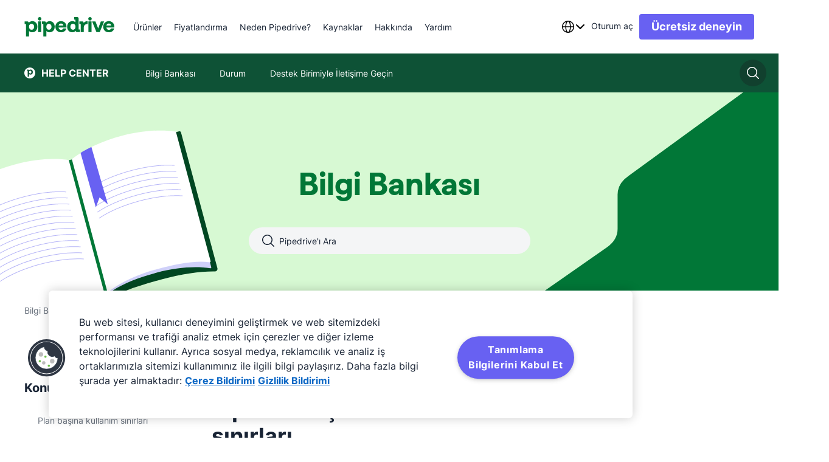

--- FILE ---
content_type: text/html; charset=utf-8
request_url: https://support.pipedrive.com/tr/article/usage-limits-in-pipedrive
body_size: 38762
content:
<!DOCTYPE html><html lang="tr"><head><meta charSet="utf-8"/><meta name="viewport" content="width=device-width, initial-scale=1.0"/><meta name="author" content="Pipedrive Inc / Pipedrive OÜ"/><link rel="shortcut icon" href="https://cdn.was-1.pipedriveassets.com/kb-renderer/_next/static/media/favicon.808d076c.ico"/><link rel="manifest" href="/manifest.json"/><title>Pipedrive içindeki kullanım sınırları - Knowledge Base | Pipedrive</title><script type="text/javascript" src="https://play.vidyard.com/embed/v4.js" async=""></script><link rel="canonical" href="https://support.pipedrive.com/tr/article/usage-limits-in-pipedrive"/><link type="text/html" rel="alternate" hrefLang="cs" href="https://support.pipedrive.com/cs/article/usage-limits-in-pipedrive"/><link type="text/html" rel="alternate" hrefLang="de" href="https://support.pipedrive.com/de/article/usage-limits-in-pipedrive"/><link type="text/html" rel="alternate" hrefLang="x-default" href="https://support.pipedrive.com/en/article/usage-limits-in-pipedrive"/><link type="text/html" rel="alternate" hrefLang="en" href="https://support.pipedrive.com/en/article/usage-limits-in-pipedrive"/><link type="text/html" rel="alternate" hrefLang="es" href="https://support.pipedrive.com/es/article/usage-limits-in-pipedrive"/><link type="text/html" rel="alternate" hrefLang="et" href="https://support.pipedrive.com/et/article/usage-limits-in-pipedrive"/><link type="text/html" rel="alternate" hrefLang="fi" href="https://support.pipedrive.com/fi/article/usage-limits-in-pipedrive"/><link type="text/html" rel="alternate" hrefLang="fr" href="https://support.pipedrive.com/fr/article/usage-limits-in-pipedrive"/><link type="text/html" rel="alternate" hrefLang="hu" href="https://support.pipedrive.com/hu/article/usage-limits-in-pipedrive"/><link type="text/html" rel="alternate" hrefLang="id" href="https://support.pipedrive.com/id/article/usage-limits-in-pipedrive"/><link type="text/html" rel="alternate" hrefLang="it" href="https://support.pipedrive.com/it/article/usage-limits-in-pipedrive"/><link type="text/html" rel="alternate" hrefLang="ja" href="https://support.pipedrive.com/ja/article/usage-limits-in-pipedrive"/><link type="text/html" rel="alternate" hrefLang="ko" href="https://support.pipedrive.com/ko/article/usage-limits-in-pipedrive"/><link type="text/html" rel="alternate" hrefLang="lv" href="https://support.pipedrive.com/lv/article/usage-limits-in-pipedrive"/><link type="text/html" rel="alternate" hrefLang="nb" href="https://support.pipedrive.com/nb/article/usage-limits-in-pipedrive"/><link type="text/html" rel="alternate" hrefLang="nl" href="https://support.pipedrive.com/nl/article/usage-limits-in-pipedrive"/><link type="text/html" rel="alternate" hrefLang="pl" href="https://support.pipedrive.com/pl/article/usage-limits-in-pipedrive"/><link type="text/html" rel="alternate" hrefLang="pt" href="https://support.pipedrive.com/pt/article/usage-limits-in-pipedrive"/><link type="text/html" rel="alternate" hrefLang="ru" href="https://support.pipedrive.com/ru/article/usage-limits-in-pipedrive"/><link type="text/html" rel="alternate" hrefLang="sv" href="https://support.pipedrive.com/sv/article/usage-limits-in-pipedrive"/><link type="text/html" rel="alternate" hrefLang="th" href="https://support.pipedrive.com/th/article/usage-limits-in-pipedrive"/><link type="text/html" rel="alternate" hrefLang="uk" href="https://support.pipedrive.com/uk/article/usage-limits-in-pipedrive"/><link type="text/html" rel="alternate" hrefLang="zh-hant" href="https://support.pipedrive.com/zh-hant/article/usage-limits-in-pipedrive"/><link type="text/html" rel="alternate" hrefLang="tr" href="https://support.pipedrive.com/tr/article/usage-limits-in-pipedrive"/><meta property="og:url" content="https://support.pipedrive.com/tr/article/usage-limits-in-pipedrive"/><meta property="og:title" content="Pipedrive içindeki kullanım sınırları - Knowledge Base | Pipedrive"/><meta property="og:image" content="https://cdn.was-1.pipedriveassets.com/kb-renderer/_next/static/media/Pipedrive_dark.656322f4.png"/><meta name="twitter:title" content="Pipedrive içindeki kullanım sınırları - Knowledge Base | Pipedrive"/><meta property="og:description" content="Understand Pipedrive’s usage limits based on your plan. Learn how deal, contact, and storage limits work and how to manage them effectively."/><meta name="description" content="Understand Pipedrive’s usage limits based on your plan. Learn how deal, contact, and storage limits work and how to manage them effectively."/><meta name="twitter:description" content="Understand Pipedrive’s usage limits based on your plan. Learn how deal, contact, and storage limits work and how to manage them effectively."/><script type="application/ld+json">{&quot;@context&quot;:&quot;https://schema.org&quot;,&quot;@type&quot;:&quot;BreadcrumbList&quot;,&quot;itemListElement&quot;:[{&quot;@type&quot;:&quot;ListItem&quot;,&quot;position&quot;:1,&quot;name&quot;:&quot;Bilgi Bankası&quot;,&quot;item&quot;:&quot;https://support.pipedrive.com/&quot;},{&quot;@type&quot;:&quot;ListItem&quot;,&quot;position&quot;:2,&quot;name&quot;:&quot;Hesap Ayarları&quot;,&quot;item&quot;:&quot;https://support.pipedrive.com/category/account-settings&quot;},{&quot;@type&quot;:&quot;ListItem&quot;,&quot;position&quot;:3,&quot;name&quot;:&quot;Kişisel Ayarlar&quot;,&quot;item&quot;:&quot;https://support.pipedrive.com/category/account-settings/personal-settings&quot;},{&quot;@type&quot;:&quot;ListItem&quot;,&quot;position&quot;:4,&quot;name&quot;:&quot;Pipedrive içindeki kullanım sınırları&quot;,&quot;item&quot;:&quot;https://support.pipedrive.com/article/usage-limits-in-pipedrive&quot;}]}</script><script type="application/ld+json">{&quot;@context&quot;:&quot;https://schema.org&quot;,&quot;@type&quot;:&quot;NewsArticle&quot;,&quot;headline&quot;:&quot;Pipedrive içindeki kullanım sınırları&quot;,&quot;image&quot;:[&quot;https://kb-cms.pipedriveassets.com/usage%20deals.png&quot;],&quot;datePublished&quot;:&quot;2021-08-12T17:20:03.000Z&quot;,&quot;dateModified&quot;:&quot;2025-10-02T13:48:32.000Z&quot;}</script><meta http-equiv="content-language" content="tr"/><meta name="next-head-count" content="42"/><script>
							window.recaptchaOptions = {
								useRecaptchaNet: true,
							};
						</script><link rel="preconnect" href="https://cdn-segment.pipedrive.com" crossorigin="anonymous"/><link rel="preconnect" href="https://cdn.cookielaw.org" crossorigin="anonymous"/><script type="text/javascript">!function(){var i="analytics",analytics=window[i]=window[i]||[];if(!analytics.initialize)if(analytics.invoked)window.console&&console.error&&console.error("Segment snippet included twice.");else{analytics.invoked=!0;analytics.methods=["trackSubmit","trackClick","trackLink","trackForm","pageview","identify","reset","group","track","ready","alias","debug","page","screen","once","off","on","addSourceMiddleware","addIntegrationMiddleware","setAnonymousId","addDestinationMiddleware","register"];analytics.factory=function(e){return function(){if(window[i].initialized)return window[i][e].apply(window[i],arguments);var n=Array.prototype.slice.call(arguments);if(["track","screen","alias","group","page","identify"].indexOf(e)>-1){var c=document.querySelector("link[rel='canonical']");n.push({__t:"bpc",c:c&&c.getAttribute("href")||void 0,p:location.pathname,u:location.href,s:location.search,t:document.title,r:document.referrer})}n.unshift(e);analytics.push(n);return analytics}};for(var n=0;n<analytics.methods.length;n++){var key=analytics.methods[n];analytics[key]=analytics.factory(key)}analytics.load=function(key,n){var t=document.createElement("script");t.type="text/javascript";t.async=!0;t.setAttribute("data-global-segment-analytics-key",i);t.src="https://cdn-segment.pipedrive.com/analytics.js/v1/" + key + "/analytics.min.js";var r=document.getElementsByTagName("script")[0];r.parentNode.insertBefore(t,r);analytics._loadOptions=n};analytics.SNIPPET_VERSION="5.2.0";

}}();</script><script type="text/javascript">
				if (window.analytics) {
					const consent_middleware = function({payload, next, integration}) {
						const payloadObject = payload.obj.properties || payload.obj.traits;
						if (payloadObject) {
							payloadObject.consent_id = OneTrust.getDataSubjectId();
						}

						next(payload);
					};

					const gtm_middleware = function({payload, next, integration}) {
							if (payload.obj.messageId) {
								payload.obj.properties.messageId = payload.obj.messageId;
							}

							next(payload);
					};
							
					window.analytics.addSourceMiddleware(consent_middleware);
					window.analytics.addDestinationMiddleware('Google Tag Manager',[gtm_middleware]);
				}
			</script><script id="register-consent-handler" type="text/javascript">var addReloadMechanism = function addReloadMechanism(button, trackingFunction, needReload) {
  if (!button) {
    return;
  }
  button.setAttribute('onclick', "\n\t\trequestAnimationFrame(function () {\n\t\t\tsetTimeout(function () {\n\t\t\t\t".concat(trackingFunction, ";\n\t\t\t\t").concat(needReload ? 'window.location.reload()' : '', ";\n\t\t\t}, 0);\n\t\t})\n\t"));
};
var addOnclickAttributesToButtonsForTracking = function addOnclickAttributesToButtonsForTracking(consentModel) {
  var trackFunc = "analytics.track('cookie_banner.accept_all', {'OnetrustActiveGroups': ',C0002,C0004,C0001,'})";
  var rejectTrackFunc = "analytics.track('cookie_banner.reject_all', {'OnetrustActiveGroups': window.OptanonActiveGroups})";
  var acceptAllBtn = document.getElementById('onetrust-accept-btn-handler');
  var acceptAllRecBtn = document.getElementById('accept-recommended-btn-handler');
  var confirmChoicesBtn = document.getElementsByClassName('save-preference-btn-handler')[0];
  var rejectAllBtn = document.getElementsByClassName('ot-pc-refuse-all-handler')[0];

  // It will only reload if consent box has already been closed and consent model is either opt-in or opt-out
  var needReload = window.Optanon.IsAlertBoxClosed() && (consentModel === 'opt-in' || consentModel === 'opt-out');
  addReloadMechanism(acceptAllBtn, trackFunc, needReload);
  addReloadMechanism(acceptAllRecBtn, trackFunc, needReload);
  addReloadMechanism(rejectAllBtn, rejectTrackFunc, needReload);
  addReloadMechanism(confirmChoicesBtn, "analytics.track('cookie_banner.confirm_choices', {'OnetrustActiveGroups': window.OptanonActiveGroups})", consentModel === 'opt-out' || needReload);
};
function getConsentModel() {
  try {
    var otData = window.Optanon.GetDomainData();
    return otData.ConsentModel.Name;
  } catch (e) {
    return null;
  }
}

// eslint-disable-next-line @typescript-eslint/no-unused-vars -- used globally
function OptanonWrapper() {
  var consentModel = getConsentModel();
  addOnclickAttributesToButtonsForTracking(consentModel);
  var acceptAllCookiesByDefault = consentModel === 'notice only' || 'opt-out';

  // If modal is being shown, we're waiting on user's action and consent!
  if (!acceptAllCookiesByDefault && !window.Optanon.IsAlertBoxClosed()) {
    return;
  }
  window.dispatchEvent(new Event('onConsentChanged'));

  // eslint-disable-next-line prettier/prettier -- we are replacing this snippet in ./index.ts
  (function loadSegmentTemplate() {
  // `analytics.load` is not a function anymore if segment has already been invoked - you can't load segment twice
  if (typeof window.analytics.load !== 'function') {
    return;
  }
  var groups = window.OnetrustActiveGroups || '';
  if (!groups.includes('C0002')) {
    return;
  }
  window.analytics.load('06trHfJohOdjJasSHvrYJ5kpm57PWUI2', {
    integrations: {
      // Performance
      'Optimizely Web': groups.includes('C0002'),
      'Google Tag Manager': groups.includes('C0002'),
      'Google Analytics': groups.includes('C0002'),
      'Pusherman EMA': groups.includes('C0002'),
      Webhooks: groups.includes('C0002'),
      Amplitude: groups.includes('C0002'),
      Aptrinsic: groups.includes('C0002'),
      // Targeting
      'LinkedIn Insight Tag': groups.includes('C0004'),
      'Facebook Pixel': groups.includes('C0004'),
      'DoubleClick Floodlight': groups.includes('C0004'),
      Vero: groups.includes('C0004'),
      Optimizely: groups.includes('C0004')
    },
    obfuscate: true
  });
})();
}</script><script charSet="UTF-8" data-domain-script="c938af5b-8612-421f-8d15-740c329a09bc" src="https://cdn.cookielaw.org/scripttemplates/otSDKStub.js" type="text/javascript" async="" data-document-language="true"></script><script type="text/plain" class="optanon-category-C0002">"use strict";function pdrGetCurrentDomain(){try{var e,t=window.location.hostname;return isNaN(t.replaceAll(".",""))?(e=t.split(".")).slice(Math.max(e.length-2,1)).join("."):t}catch(e){return"pipedrive.com"}}function pdrSetCookie({name:e,content:t,expiration:n}){document.cookie=`${e}=${encodeURIComponent(t)}; domain=${pdrGetCurrentDomain()}; path=/; expires=`+n}function pdrResetSessionTTL(){var e=new Date;e.setMinutes(e.getMinutes()+30),pdrSetCookie({name:"pd_referrer_session",content:"1",expiration:e})}!function(){var e="pd_referrer",r="pd_referrer_session",i=pdrGetCurrentDomain();function o(e){e=document.cookie.match(new RegExp(`(^| )${e}=([^;]+)`));return Array.isArray(e)&&1<e.length?e[2]:""}if(""!==o(r))pdrResetSessionTTL();else{let t;try{t=JSON.parse(decodeURIComponent(o(e))),Array.isArray(t)||(t=[])}catch(e){t=[]}7<t.length&&(t.length=7);let n=null;try{(function(){try{var e;return window.optimizely&&"function"==typeof window.optimizely.get?(e=window.optimizely.get("state").getRedirectInfo())&&e.referrer||null:null}catch(e){return null}}()||document.referrer).split("/")[2].split(":")[0].split(".").slice(-2).join(".").slice(-i.length)!==i&&(n=document.referrer)}catch(e){n=null}t.push({referrer_url:n,landing_url:document.location.href,ts:(new Date).toISOString().slice(0,19).replace("T"," ")});var i=new Date,a=new Date;i.setDate(i.getDate()+365),a.setMinutes(a.getMinutes()+30),pdrSetCookie({name:e,content:JSON.stringify(t),expiration:i}),pdrSetCookie({name:r,content:"1",expiration:a})}}();</script><link data-next-font="" rel="preconnect" href="/" crossorigin="anonymous"/><link rel="preload" href="https://cdn.was-1.pipedriveassets.com/kb-renderer/_next/static/css/5e9663d373ac20c4.css" as="style"/><link rel="stylesheet" href="https://cdn.was-1.pipedriveassets.com/kb-renderer/_next/static/css/5e9663d373ac20c4.css" data-n-g=""/><link rel="preload" href="https://cdn.was-1.pipedriveassets.com/kb-renderer/_next/static/css/f82f61d00fff0a37.css" as="style"/><link rel="stylesheet" href="https://cdn.was-1.pipedriveassets.com/kb-renderer/_next/static/css/f82f61d00fff0a37.css" data-n-p=""/><noscript data-n-css=""></noscript><script defer="" nomodule="" src="https://cdn.was-1.pipedriveassets.com/kb-renderer/_next/static/chunks/polyfills-42372ed130431b0a.js"></script><script src="https://cdn.was-1.pipedriveassets.com/kb-renderer/_next/static/chunks/webpack-41f34e6b4f35cb4a.js" defer=""></script><script src="https://cdn.was-1.pipedriveassets.com/kb-renderer/_next/static/chunks/framework-64ad27b21261a9ce.js" defer=""></script><script src="https://cdn.was-1.pipedriveassets.com/kb-renderer/_next/static/chunks/main-d2ad34ee1f61892b.js" defer=""></script><script src="https://cdn.was-1.pipedriveassets.com/kb-renderer/_next/static/chunks/pages/_app-d3d933bdd52b2516.js" defer=""></script><script src="https://cdn.was-1.pipedriveassets.com/kb-renderer/_next/static/chunks/2-903a5c98029bbf03.js" defer=""></script><script src="https://cdn.was-1.pipedriveassets.com/kb-renderer/_next/static/chunks/929-c6cbafd2246eb658.js" defer=""></script><script src="https://cdn.was-1.pipedriveassets.com/kb-renderer/_next/static/chunks/67-6e649bcf3d1dea91.js" defer=""></script><script src="https://cdn.was-1.pipedriveassets.com/kb-renderer/_next/static/chunks/pages/article/%5B...path%5D-e023bfc97d339bfe.js" defer=""></script><script src="https://cdn.was-1.pipedriveassets.com/kb-renderer/_next/static/XLzP8XTFZIBp1PfPQ7edr/_buildManifest.js" defer=""></script><script src="https://cdn.was-1.pipedriveassets.com/kb-renderer/_next/static/XLzP8XTFZIBp1PfPQ7edr/_ssgManifest.js" defer=""></script></head><body><div id="__next"><header class="puco-header puco-header--with-sec-nav puco-header--sticky"><div class="puco-header__content"><div class="puco-header__left-wrapper"><button class="unset _hide-desktop" aria-label="Menüyü aç"><svg xmlns="http://www.w3.org/2000/svg" width="24" height="24" viewBox="0 0 24 24" fill="#192435" class="puco-icon puco-icon-s"><path fill-rule="evenodd" d="M0 5.25C0 4.56.56 4 1.25 4h17.136a1.25 1.25 0 0 1 0 2.5H1.25C.56 6.5 0 5.94 0 5.25m0 6.546c0-.69.56-1.25 1.25-1.25h21.5a1.25 1.25 0 1 1 0 2.5H1.25c-.69 0-1.25-.56-1.25-1.25m1.25 5.295a1.25 1.25 0 1 0 0 2.5h9.5a1.25 1.25 0 0 0 0-2.5z" clip-rule="evenodd"></path></svg></button><a aria-label="Pipedrive" class="puco-link puco-link--display-inline puco-link--no-spacing" href="https://www.pipedrive.com/tr"><div class="puco-logo puco-logo--primary _hide-when-monogram"><svg height="32" viewBox="0 0 121 26" fill="none" xmlns="http://www.w3.org/2000/svg"><path fill-rule="evenodd" clip-rule="evenodd" d="M20.4673 4.66455C21.7516 4.66455 22.7928 3.6241 22.7928 2.34064C22.7928 1.05718 21.7516 0.0167236 20.4673 0.0167236C19.1829 0.0167236 18.1417 1.05718 18.1417 2.34064C18.1417 3.6241 19.1829 4.66455 20.4673 4.66455Z"></path><path d="M22.5555 5.82849H18.3803V20.1432H22.5555V5.82849Z" fill-rule="evenodd" clip-rule="evenodd"></path><path fill-rule="evenodd" clip-rule="evenodd" d="M87.6574 4.66455C88.9418 4.66455 89.983 3.6241 89.983 2.34064C89.983 1.05718 88.9418 0.0167236 87.6574 0.0167236C86.3731 0.0167236 85.3319 1.05718 85.3319 2.34064C85.3319 3.6241 86.3731 4.66455 87.6574 4.66455Z"></path><path d="M89.7456 5.82849H85.5705V20.1432H89.7456V5.82849Z" fill-rule="evenodd" clip-rule="evenodd"></path><path fill-rule="evenodd" clip-rule="evenodd" d="M120.108 12.514C120.108 8.42815 116.848 5.51392 112.931 5.51392C108.528 5.51392 105.325 8.57122 105.325 12.9716C105.325 17.3152 108.328 20.4292 112.931 20.4292C116.848 20.4292 119.45 18.0009 119.936 15.3148H115.904C115.446 16.4865 114.102 17.1438 112.845 17.1438C111.158 17.1154 109.9 16.1152 109.529 13.9434H120.079L120.108 12.514ZM109.614 11.3424C110.072 9.22857 111.644 8.71429 112.93 8.71429C114.246 8.71429 115.79 9.37164 115.989 11.3424H109.614Z"></path><path d="M102.237 5.82849H106.526L100.692 20.1432H96.2902L90.4564 5.82849H94.9462L98.577 15.3136L102.237 5.82849Z" fill-rule="evenodd" clip-rule="evenodd"></path><path d="M79.2775 8.11376C80.2501 6.59928 81.794 5.62744 83.5662 5.62744C83.8809 5.62744 84.2807 5.6558 84.5387 5.74216V9.65659C84.1956 9.59988 83.8241 9.57152 83.481 9.57152C80.7931 9.57152 79.3923 11.5436 79.3923 14.3714V20.1432H75.2469V9.59988C75.2469 9.37174 75.1605 9.31374 74.9038 9.31374H73.4734V5.82851H77.0758C78.5346 5.82851 79.2775 6.51422 79.2775 7.80055V8.11376Z" fill-rule="evenodd" clip-rule="evenodd"></path><path d="M72.7291 16.6567C72.5009 16.6567 72.4428 16.5999 72.4428 16.3705V2.08546C72.4428 0.657347 71.6999 0 70.1844 0H66.5535V3.45687H67.8975C68.1542 3.45687 68.2406 3.54194 68.2406 3.77137V7.14317C67.6976 6.42911 66.1821 5.51398 64.1519 5.51398C60.1199 5.51398 57.1753 8.57129 57.1753 12.9716C57.1753 17.4571 60.0064 20.4293 64.0371 20.4293C66.2956 20.4293 67.8975 19.286 68.4973 18.3438C68.554 18.9728 68.9835 20.1445 70.5274 20.1445H74.2163V16.6592H72.7291V16.6567ZM64.8948 16.9995C62.893 16.9995 61.4356 15.4567 61.4356 12.9704C61.4356 10.5988 62.9227 8.99921 64.9232 8.99921C67.1817 8.99921 68.3257 10.9996 68.3257 12.942C68.3257 15.9709 66.4968 16.9995 64.8948 16.9995Z" fill-rule="evenodd" clip-rule="evenodd"></path><path d="M56.2595 12.514C56.2595 8.42815 53.0002 5.51392 49.083 5.51392C44.6796 5.51392 41.477 8.57122 41.477 12.9716C41.477 17.3152 44.4797 20.4292 49.083 20.4292C53.0002 20.4292 55.6017 18.0009 56.088 15.3148H52.056C51.5982 16.4865 50.2542 17.1438 48.9966 17.1438C47.3095 17.1154 46.052 16.1152 45.6805 13.9434H56.2312L56.2595 12.514ZM45.7669 11.3424C46.2248 9.22857 47.7971 8.71429 49.083 8.71429C50.3986 8.71429 51.9425 9.37164 52.1425 11.3424H45.7669Z" fill-rule="evenodd" clip-rule="evenodd"></path><path d="M33.8155 5.51392C31.4707 5.51392 29.812 6.74225 29.1838 7.79916C29.069 7.19853 28.6692 5.82712 27.0685 5.82712H23.5809V9.31364H25.01C25.2667 9.31364 25.3247 9.37035 25.3247 9.59978V25.9999H29.4998V19.6572L29.4715 18.6286C30.0712 19.6288 31.6732 20.4292 33.6169 20.4292C37.7056 20.4292 40.5651 17.4003 40.5651 12.9716C40.5626 8.51322 37.8462 5.51392 33.8155 5.51392ZM32.7566 16.9994C30.4981 16.9994 29.4108 14.9707 29.4108 13.0283C29.4108 10.0573 31.2127 8.99914 32.8134 8.99914C34.7571 8.99914 36.301 10.6283 36.301 12.9986C36.3023 15.7995 34.4153 16.9994 32.7566 16.9994Z" fill-rule="evenodd" clip-rule="evenodd"></path><path d="M17.4027 12.9716C17.4027 17.4003 14.5432 20.4293 10.4545 20.4293C8.51071 20.4293 6.90877 19.6289 6.30901 18.6287L6.33738 19.6572V26H2.16355V9.59983C2.16355 9.37169 2.1068 9.31369 1.84884 9.31369H0.418434V5.82847H3.90738C5.50803 5.82847 5.90916 7.19987 6.02267 7.80051C6.6521 6.7436 8.3095 5.51526 10.6544 5.51526C14.6863 5.51397 17.4027 8.51328 17.4027 12.9716ZM13.1424 13C13.1424 10.6284 11.5985 9.00049 9.65349 9.00049C8.05283 9.00049 6.25096 10.0574 6.25096 13.0296C6.25096 14.972 7.33699 17.0008 9.59674 17.0008C11.2554 16.9995 13.1424 15.7995 13.1424 13Z" fill-rule="evenodd" clip-rule="evenodd"></path></svg></div><div class="puco-logo puco-logo--primary _hide-when-full-logo"><svg width="32" height="32" viewBox="0 0 32 32" fill="#FFFFFF" xmlns="http://www.w3.org/2000/svg"><g clip-path="url(#clip0_503_588)"><path d="M32 16C32 24.8366 24.8366 32 16 32C7.16344 32 0 24.8366 0 16C0 7.16344 7.16344 0 16 0C24.8366 0 32 7.16344 32 16Z"></path><path d="M24.9842 13.4564C24.9842 17.8851 22.1247 20.914 18.036 20.914C16.0923 20.914 14.4903 20.1136 13.8906 19.1134L13.9189 20.142V26.4847H9.74512V10.0846C9.74512 9.85644 9.68836 9.79843 9.4304 9.79843H8V6.31321H11.4889C13.0896 6.31321 13.4907 7.68461 13.6042 8.28525C14.2337 7.22834 15.8911 6 18.2359 6C22.2679 5.99871 24.9842 8.99802 24.9842 13.4564ZM20.724 13.4847C20.724 11.1131 19.1801 9.48523 17.2351 9.48523C15.6344 9.48523 13.8325 10.5421 13.8325 13.5144C13.8325 15.4568 14.9186 17.4855 17.1783 17.4855C18.837 17.4842 20.724 16.2843 20.724 13.4847Z" fill="#FFFFFF"></path></g></svg></div></a><nav class="puco-header__navigation-wrapper _hide-mobile-tablet"><ul class="puco-header__navigation"><li class="puco-header__navigation-item"><div class="puco-header__navigation-item__block"><div class="puco-header__navigation-item__text"><div class="puco-mega-menu__wrapper"><a class="puco-navigation-link puco-navigation-link--display-inline puco-navigation-link--theme-dark puco-mega-menu__trigger" href="https://www.pipedrive.com/tr/products"><span class="puco-navigation-link__text">Ürünler</span></a><div style="visibility:hidden;position:absolute"><a href="https://www.pipedrive.com/tr/products/sales">Tüm satış yazılımı özelliklerine bakın</a><a href="https://www.pipedrive.com/tr/products/sales/automations">Satış otomasyonu</a><a href="https://www.pipedrive.com/tr/products/sales/leads">Müşteri adayı yönetimi</a><a href="https://www.pipedrive.com/tr/features/insights-and-reports">İçgörüler ve raporlar</a><a href="https://www.pipedrive.com/tr/products/sales/email-and-communications">E-posta ve iletişim</a><a href="https://www.pipedrive.com/tr/products/what-is-crm">CRM</a><a href="https://www.pipedrive.com/tr/products/sales-prospecting-software">Pulse</a><a href="https://www.pipedrive.com/tr/products/email-marketing-software">Tüm e-posta ile pazarlama özelliklerine bakın</a><a href="https://www.pipedrive.com/tr/products/email-marketing-software/email-builder">E-posta oluşturucu</a><a href="https://www.pipedrive.com/tr/products/email-marketing-software/segmentation">E-posta bölümleme</a><a href="https://www.pipedrive.com/tr/products/email-marketing-software/email-analytics">E-posta analizi</a><a href="https://www.pipedrive.com/tr/products/email-marketing-software/marketing-automation-tool">Pazarlama otomasyonu</a><a href="https://www.pipedrive.com/en/marketplace">Tüm uygulama ve entegrasyonları görün</a><a href="https://www.pipedrive.com/en/marketplace/collections/attract-new-leads">Yeni müşteri adaylarını kendinize çekin</a><a href="https://www.pipedrive.com/en/marketplace/collections/communicate-with-leads">Müşteri adayları ile iletişim kurun</a><a href="https://www.pipedrive.com/en/marketplace/collections/create-proposals">Sözleşmeleri yönetin</a><a href="https://www.pipedrive.com/en/marketplace/about">Marketplace Hakkında</a><a href="https://www.pipedrive.com/tr/products/ai-crm">Tüm yapay zekâ destekli özellikleri görün</a><a href="https://www.pipedrive.com/tr/products/ai-crm/ai-email-writer">Yapay zekâlı e-posta yazıcı</a><a href="https://www.pipedrive.com/tr/features/ai-sales-assistant">Yapay Zekâlı Satış Danışmanı</a></div></div></div></div></li><li class="puco-header__navigation-item"><div class="puco-header__navigation-item__block"><div class="puco-header__navigation-item__text"><div class="puco-mega-menu__wrapper"><a class="puco-navigation-link puco-navigation-link--display-inline puco-navigation-link--theme-dark puco-mega-menu__trigger" href="https://www.pipedrive.com/tr/pricing"><span class="puco-navigation-link__text">Fiyatlandırma</span></a></div></div></div></li><li class="puco-header__navigation-item"><div class="puco-header__navigation-item__block"><div class="puco-header__navigation-item__text"><div class="puco-mega-menu__wrapper"><div class="puco-mega-menu__trigger">Neden Pipedrive?</div><div style="visibility:hidden;position:absolute"><a href="https://www.pipedrive.com/tr/crm-comparison">Tüm karşılaştırmaları gör</a><a href="https://www.pipedrive.com/tr/crm-comparison/pipedrive-vs-hubspot">HubSpot</a><a href="https://www.pipedrive.com/tr/crm-comparison/pipedrive-vs-salesforce">Salesforce</a><a href="https://www.pipedrive.com/tr/crm-comparison/pipedrive-vs-monday">Monday.com</a><a href="https://www.pipedrive.com/tr/case-studies">Tüm örnek olay incelemelerini görün</a><a href="https://www.pipedrive.com/tr/case-studies/tiffany-largie-case-study">Tiffany Largie</a><a href="https://www.pipedrive.com/en/case-studies/ai-bees-case-study">AI Bees</a><a href="https://www.pipedrive.com/en/case-studies/big-dog-solar-case-study">Big Dog Solar</a><a href="https://www.pipedrive.com/tr/industries">Tüm sektörleri gör</a><a href="https://www.pipedrive.com/tr/industries/real-estate-crm">Emlak</a><a href="https://www.pipedrive.com/en/industries/travel-agency-crm">Seyahat acentesi</a><a href="https://www.pipedrive.com/tr/industries/nonprofit-crm">Kâr amacı gütmeyen kuruluşlar</a><a href="https://www.pipedrive.com/tr/roles">Tüm görevleri görün</a><a href="https://www.pipedrive.com/tr/roles/crm-for-contact-managers">Kişi yöneticileri</a><a href="https://www.pipedrive.com/tr/roles/crm-for-lead-managers">Müşteri adayı yöneticileri</a><a href="https://www.pipedrive.com/tr/roles/crm-design">Tasarımcılar</a></div></div></div></div></li><li class="puco-header__navigation-item"><div class="puco-header__navigation-item__block"><div class="puco-header__navigation-item__text"><div class="puco-mega-menu__wrapper"><a class="puco-navigation-link puco-navigation-link--display-inline puco-navigation-link--theme-dark puco-mega-menu__trigger" href="https://www.pipedrive.com/tr/resources"><span class="puco-navigation-link__text">Kaynaklar</span></a><div style="visibility:hidden;position:absolute"><a href="https://www.pipedrive.com/en/blog">Tüm makalelere bakın</a><a href="https://www.pipedrive.com/en/blog/learn/sales">Satış</a><a href="https://www.pipedrive.com/en/blog/learn/marketing">Pazarlama</a><a href="https://www.pipedrive.com/en/blog/learn/product-updates">Ürün güncellemeleri</a><a href="https://learn.pipedrive.com/app">Ücretsiz olarak öğrenmeye başlayın</a><a href="https://learn.pipedrive.com/app/video-tutorials">Video eğitimleri</a><a href="https://support.pipedrive.com/tr">Bilgi Bankası</a><a href="https://www.pipedrive.com/en/webinars">Web seminerleri</a><a href="https://www.pipedrive.com/tr/partner">İş ortağımız olun</a><a href="https://www.pipedrive.com/tr/solution-provider-partnership">Çözüm sağlayıcılar</a><a href="https://www.pipedrive.com/en/marketplace/partners">Teknoloji ortakları</a><a href="https://www.pipedrive.com/tr/affiliate-partnership">Satış ortakları</a><a href="https://www.pipedrive.com/en/marketplace">Marketplace</a><a href="https://learn.pipedrive.com/app/courses/f6246955-f620-4afe-b7fa-b9256624d4af"></a><a href="https://developers.pipedrive.com">Geliştirici merkezine bakın</a><a href="https://pipedrive.readme.io/docs">Belgeler</a><a href="https://developers.pipedrive.com/docs/api/v1">API Referansı</a><a href="https://devcommunity.pipedrive.com">Geliştirici topluluğu</a><a href="https://medium.com/pipedrive-engineering">Blog</a><a href="https://www.pipedrive.com/tr/resources/online-tools-free-downloads">Tüm araçları ve indirmeleri görün</a><a href="https://www.pipedrive.com/en/resources/free-templates">Şablonlar</a><a href="https://www.pipedrive.com/en/resources/business-ebooks">E-Kitaplar</a></div></div></div></div></li><li class="puco-header__navigation-item"><div class="puco-header__navigation-item__block"><div class="puco-header__navigation-item__text"><div class="puco-mega-menu__wrapper"><a class="puco-navigation-link puco-navigation-link--display-inline puco-navigation-link--theme-dark puco-mega-menu__trigger" href="https://www.pipedrive.com/tr/about"><span class="puco-navigation-link__text">Hakkında</span></a><div style="visibility:hidden;position:absolute"><a href="https://www.pipedrive.com/tr/about">Hakkımızda daha fazla bilgi alın</a><a href="https://www.pipedrive.com/tr/saas-awards-crm-reviews">Ödüller</a><a href="https://www.pipedrive.com/en/jobs">Kariyer hakkında daha fazla bilgi alın</a><a href="https://www.pipedrive.com/en/jobs/open-positions">Açık pozisyonlar</a><a href="https://www.pipedrive.com/en/jobs/early-careers">Yeni kariyer yolculukları</a><a href="https://www.pipedrive.com/en/newsroom">Basın odasına bakın</a><a href="https://www.pipedrive.com/en/newsroom">Basın bültenleri</a><a href="https://www.pipedrive.com/en/newsroom/press-kit">Basın kiti</a></div></div></div></div></li><li class="puco-header__navigation-item"><div class="puco-header__navigation-item__block"><div class="puco-header__navigation-item__text"><div class="puco-mega-menu__wrapper"><div class="puco-mega-menu__trigger">Yardım</div><div style="visibility:hidden;position:absolute"><a href="https://status.pipedrive.com">Durumu kontrol edin</a><a href="https://support.pipedrive.com/tr/contact-us">Yardım alın</a><a href="https://www.pipedrive.com/en/products/sales/onboarding">Oryantasyon desteğini keşfedin</a><a href="https://support.pipedrive.com/tr">Kurulum rehberi, SSS ve eğitimler bulun</a></div></div></div></div></li></ul></nav></div><div class="puco-sidebar"><div class="puco-sidebar__content"></div></div><div class="puco-header__right-wrapper"><div role="combobox" tabindex="0" aria-controls=":R1l36:_dropdown" aria-labelledby=":R1l36:_label" aria-expanded="false" class="puco-dropdown-trigger puco-dropdown-trigger--width-auto _hide-mobile-tablet onscroll-fade"><div class="puco-language-trigger puco-language-trigger--width-auto puco-language-trigger--dark"><span id=":R1l36:_label" aria-hidden="true" aria-label="Choose language" class="puco-language-trigger--label-hidden"></span><svg xmlns="http://www.w3.org/2000/svg" width="24" height="24" viewBox="0 0 24 24" fill="#192435" class="puco-icon puco-icon-xs puco-language-trigger__icon"><path d="M3.533 11.25a8.51 8.51 0 0 1 5.68-7.282 9 9 0 0 0-.6 1.206c-.664 1.613-1.085 3.741-1.16 6.076zM12 2C6.477 2 2 6.477 2 12s4.477 10 10 10 10-4.477 10-10S17.523 2 12 2m0 1.5c.261 0 .58.126.945.5.367.377.732.962 1.055 1.745.578 1.404.972 3.33 1.046 5.505H8.954C9.028 9.075 9.422 7.15 10 5.745c.323-.783.688-1.368 1.055-1.745.365-.374.684-.5.945-.5m4.547 7.75c-.075-2.335-.496-4.463-1.16-6.076a9 9 0 0 0-.6-1.206 8.51 8.51 0 0 1 5.68 7.282zm-1.5 1.5c-.075 2.175-.47 4.102-1.047 5.505-.323.784-.688 1.368-1.055 1.745-.364.375-.684.5-.945.5s-.58-.125-.945-.5c-.367-.377-.732-.961-1.055-1.745-.578-1.403-.972-3.33-1.046-5.505zm-.26 7.283q.332-.553.6-1.207c.664-1.613 1.085-3.74 1.16-6.076h3.92a8.51 8.51 0 0 1-5.68 7.283m-5.574 0a8.51 8.51 0 0 1-5.68-7.283h3.92c.075 2.335.496 4.463 1.16 6.076.18.435.38.84.6 1.207"></path></svg><svg xmlns="http://www.w3.org/2000/svg" width="24" height="24" viewBox="0 0 24 24" fill="#192435" class="puco-icon puco-icon-xxs puco-language-trigger__icon"><path d="M12 14.22 4.19 6.459a1.583 1.583 0 0 0-2.228 0 1.56 1.56 0 0 0 0 2.214l8.924 8.868a1.583 1.583 0 0 0 2.228 0l8.924-8.868a1.56 1.56 0 0 0 0-2.214 1.583 1.583 0 0 0-2.228 0z"></path></svg></div><div class="puco-dropdown puco-dropdown--horizontal-align-center puco-dropdown--tail"><div class="puco-dropdown__menu" role="listbox" id=":R1l36:_dropdown" tabindex="-1" aria-labelledby=":R1l36:_label"><a id=":Rll36:_0" class="puco-dropdown__item" href="/en/article/usage-limits-in-pipedrive" aria-selected="false" role="option">English (US)</a><a id=":Rll36:_1" class="puco-dropdown__item" href="/article/usage-limits-in-pipedrive" aria-selected="false" role="option">Deutsch</a><a id=":Rll36:_2" class="puco-dropdown__item" href="/article/usage-limits-in-pipedrive" aria-selected="false" role="option">Español (América Latina)</a><a id=":Rll36:_3" class="puco-dropdown__item" href="/article/usage-limits-in-pipedrive" aria-selected="false" role="option">Italiano</a><a id=":Rll36:_4" class="puco-dropdown__item" href="/article/usage-limits-in-pipedrive" aria-selected="false" role="option">Français</a><a id=":Rll36:_5" class="puco-dropdown__item" href="/article/usage-limits-in-pipedrive" aria-selected="false" role="option">Português (BR)</a><a id=":Rll36:_6" class="puco-dropdown__item" href="/article/usage-limits-in-pipedrive" aria-selected="false" role="option">Japanese (日本語)</a><a id=":Rll36:_7" class="puco-dropdown__item" href="/article/usage-limits-in-pipedrive" aria-selected="false" role="option">Українська</a><a id=":Rll36:_8" class="puco-dropdown__item" href="/article/usage-limits-in-pipedrive" aria-selected="false" role="option">Chinese (繁體中文)</a><a id=":Rll36:_9" class="puco-dropdown__item" href="/article/usage-limits-in-pipedrive" aria-selected="false" role="option">Korean (한국어)</a><a id=":Rll36:_10" class="puco-dropdown__item" href="/article/usage-limits-in-pipedrive" aria-selected="false" role="option">Eesti</a><a id=":Rll36:_11" class="puco-dropdown__item" href="/article/usage-limits-in-pipedrive" aria-selected="false" role="option">Čeština</a><a id=":Rll36:_12" class="puco-dropdown__item" href="/article/usage-limits-in-pipedrive" aria-selected="true" role="option">Türkçe</a><a id=":Rll36:_13" class="puco-dropdown__item" href="/article/usage-limits-in-pipedrive" aria-selected="false" role="option">Bahasa Indonesia</a><a id=":Rll36:_14" class="puco-dropdown__item" href="/article/usage-limits-in-pipedrive" aria-selected="false" role="option">Polski</a><a id=":Rll36:_15" class="puco-dropdown__item" href="/article/usage-limits-in-pipedrive" aria-selected="false" role="option">Latviešu valoda</a><a id=":Rll36:_16" class="puco-dropdown__item" href="/article/usage-limits-in-pipedrive" aria-selected="false" role="option">Русский</a><a id=":Rll36:_17" class="puco-dropdown__item" href="/article/usage-limits-in-pipedrive" aria-selected="false" role="option">Norsk</a><a id=":Rll36:_18" class="puco-dropdown__item" href="/article/usage-limits-in-pipedrive" aria-selected="false" role="option">Svenska</a><a id=":Rll36:_19" class="puco-dropdown__item" href="/article/usage-limits-in-pipedrive" aria-selected="false" role="option">Suomi</a><a id=":Rll36:_20" class="puco-dropdown__item" href="/article/usage-limits-in-pipedrive" aria-selected="false" role="option">Nederlands</a><a id=":Rll36:_21" class="puco-dropdown__item" href="/article/usage-limits-in-pipedrive" aria-selected="false" role="option">ภาษาไทย</a><a id=":Rll36:_22" class="puco-dropdown__item" href="/article/usage-limits-in-pipedrive" aria-selected="false" role="option">Magyar</a></div></div></div><a class="puco-navigation-link puco-navigation-link--display-inline puco-navigation-link--effects puco-navigation-link--theme-dark _hide-mobile-tablet" href="https://app.pipedrive.com/auth/login"><span class="puco-navigation-link__text">Oturum aç</span></a><a class="puco-button puco-button--primary puco-button--size-m puco-button--width-auto" href="https://www.pipedrive.com/tr/register"><span>Ücretsiz deneyin</span></a></div></div><div class="puco-horizontal-navigation"><div class="puco-horizontal-navigation__content puco-horizontal-navigation__content--left"><a class="puco-link puco-link--display-inline puco-horizontal-navigation__logo__link puco-link--light-inverted puco-link--no-spacing" href="/tr"><div class="puco-logo puco-logo--light puco-horizontal-navigation__logo"><svg width="32" height="32" viewBox="0 0 32 32" fill="#0E5236" xmlns="http://www.w3.org/2000/svg"><g clip-path="url(#clip0_503_588)"><path d="M32 16C32 24.8366 24.8366 32 16 32C7.16344 32 0 24.8366 0 16C0 7.16344 7.16344 0 16 0C24.8366 0 32 7.16344 32 16Z"></path><path d="M24.9842 13.4564C24.9842 17.8851 22.1247 20.914 18.036 20.914C16.0923 20.914 14.4903 20.1136 13.8906 19.1134L13.9189 20.142V26.4847H9.74512V10.0846C9.74512 9.85644 9.68836 9.79843 9.4304 9.79843H8V6.31321H11.4889C13.0896 6.31321 13.4907 7.68461 13.6042 8.28525C14.2337 7.22834 15.8911 6 18.2359 6C22.2679 5.99871 24.9842 8.99802 24.9842 13.4564ZM20.724 13.4847C20.724 11.1131 19.1801 9.48523 17.2351 9.48523C15.6344 9.48523 13.8325 10.5421 13.8325 13.5144C13.8325 15.4568 14.9186 17.4855 17.1783 17.4855C18.837 17.4842 20.724 16.2843 20.724 13.4847Z" fill="#0E5236"></path></g></svg><span class="puco-logo__subbranding">Help Center</span></div></a><a class="puco-link puco-link--display-inline puco-horizontal-navigation__link puco-link--light-inverted puco-link--no-spacing" href="/tr"><div class="puco-horizontal-navigation__link-content">Bilgi Bankası</div></a><a class="puco-link puco-link--display-inline puco-horizontal-navigation__link puco-link--light-inverted puco-link--no-spacing" href="https://status.pipedrive.com"><div class="puco-horizontal-navigation__link-content">Durum</div></a><a class="puco-link puco-link--display-inline puco-horizontal-navigation__link puco-link--light-inverted puco-link--no-spacing" href="/tr/contact-us"><div class="puco-horizontal-navigation__link-content">Destek Birimiyle İletişime Geçin</div></a><form role="search" data-fs-element="nav | search" class="puco-searchbox-group puco-searchbox-group--breakpoint-xl puco-searchbox-group--dark"><input class="puco-searchbox puco-searchbox--dark puco-searchbox--breakpoint-xl" aria-label="Pipedrive&#x27;ı Ara" placeholder="Pipedrive&#x27;ı Ara" type="search" value=""/><div class="puco-searchbox-group__search-overlay _hide-desktop"></div><button class="unset puco-searchbox-group__icon-left puco-searchbox-group__icon-left--dark" tabindex="-1" type="button"><svg xmlns="http://www.w3.org/2000/svg" width="24" height="24" viewBox="0 0 24 24" fill="#FFFFFF" class="puco-icon puco-icon-xs"><g clip-path="url(#a)"><path d="M17.5 10.5a7 7 0 1 0-14 0 7 7 0 0 0 14 0m-1.543 6.517a8.5 8.5 0 1 1 1.06-1.06l4.764 4.763a.75.75 0 1 1-1.061 1.06z"></path></g><defs><clipPath id="a"><path d="M0 0h24v24H0z"></path></clipPath></defs></svg></button><button class="unset puco-searchbox-group__icon-right puco-searchbox-group__icon-right--dark" aria-label="Clear search term" type="button"><svg xmlns="http://www.w3.org/2000/svg" width="24" height="24" viewBox="0 0 24 24" fill="#FFFFFF" class="puco-icon puco-icon-xxs"><path d="M6.707 5.293a1 1 0 0 0-1.414 1.414L10.586 12l-5.293 5.293a1 1 0 1 0 1.414 1.414L12 13.414l5.293 5.293a1 1 0 0 0 1.414-1.414L13.414 12l5.293-5.293a1 1 0 0 0-1.414-1.414L12 10.586z"></path></svg></button><div class="puco-searchbox-results__wrapper" style="left:-390px"><div class="puco-category-overlay puco-category-overlay--dark"><div class="puco-searchbox-results__categories"><button type="button" aria-label="Scroll to right" class="puco-searchbox-results__categories-scroll-right puco-searchbox-results__categories-scroll-right--dark"><svg xmlns="http://www.w3.org/2000/svg" width="24" height="24" viewBox="0 0 24 24" fill="#FFFFFF" class="puco-icon puco-icon-xs"><path d="m14.22 12-7.761 7.81a1.583 1.583 0 0 0 0 2.228 1.56 1.56 0 0 0 2.214 0l8.868-8.924a1.583 1.583 0 0 0 0-2.228L8.673 1.962a1.56 1.56 0 0 0-2.214 0 1.583 1.583 0 0 0 0 2.228z"></path></svg></button><button type="button" class="puco-searchbox-results__categories-item puco-searchbox-results__categories-item--dark"><span data-category-name="Tüm kategoriler">Tüm kategoriler</span></button><button type="button" class="puco-searchbox-results__categories-item puco-searchbox-results__categories-item--dark puco-searchbox-results__categories-item--prefix-icon"><svg xmlns="http://www.w3.org/2000/svg" width="24" height="24" viewBox="0 0 24 24" fill="#192435" class="puco-icon puco-icon-xs"><path fill-rule="evenodd" d="M1.4 4.571A1.18 1.18 0 0 1 2.588 3.4h5.1c.703 0 1.046.71.874 1.238q-.079.239-.08.505c0 .915.769 1.686 1.753 1.686.985 0 1.753-.771 1.753-1.686q-.001-.266-.08-.505c-.172-.528.17-1.238.875-1.238h5.1c.639 0 1.188.508 1.188 1.171V9.17a3 3 0 0 1 .576-.055c1.614 0 2.953 1.276 2.953 2.886s-1.339 2.886-2.953 2.886q-.296-.001-.576-.055v4.598a1.18 1.18 0 0 1-1.189 1.171h-4.989c-.59 0-.958-.527-.912-1.018a2 2 0 0 0 .007-.153c0-.915-.768-1.686-1.753-1.686s-1.753.77-1.753 1.686q0 .076.007.153c.046.491-.322 1.018-.912 1.018H2.588A1.18 1.18 0 0 1 1.4 19.429v-4.954a.9.9 0 0 1 .438-.767.99.99 0 0 1 .804-.102q.253.079.534.08c.985 0 1.753-.771 1.753-1.686s-.768-1.686-1.753-1.686q-.281.001-.534.08a1 1 0 0 1-.804-.102.9.9 0 0 1-.438-.767zm1.2.029v4.57q.281-.056.576-.056C4.791 9.114 6.13 10.39 6.13 12s-1.338 2.886-2.953 2.886q-.296-.001-.576-.055V19.4h4.682c.016-1.596 1.348-2.857 2.953-2.857s2.937 1.26 2.953 2.857h4.682v-4.925a.9.9 0 0 1 .439-.767.99.99 0 0 1 .803-.102q.253.079.535.08c.985 0 1.753-.771 1.753-1.686s-.768-1.686-1.753-1.686q-.282.001-.535.08a1 1 0 0 1-.803-.102.9.9 0 0 1-.439-.767V4.6h-4.734q.052.265.052.543c0 1.61-1.338 2.886-2.953 2.886S7.282 6.753 7.282 5.143q0-.278.053-.543z" clip-rule="evenodd"></path></svg><span data-category-name="Marketplace uygulamaları">Marketplace uygulamaları</span></button><button type="button" class="puco-searchbox-results__categories-item puco-searchbox-results__categories-item--dark puco-searchbox-results__categories-item--prefix-icon"><svg xmlns="http://www.w3.org/2000/svg" width="24" height="24" viewBox="0 0 24 24" fill="#192435" class="puco-icon puco-icon-xs"><path fill-rule="evenodd" d="M4.105 3.6c-.83 0-1.505.675-1.505 1.511v12.667c0 .836.675 1.51 1.505 1.51h5.79a.6.6 0 0 1 .425.177L12 21.15l1.68-1.685a.6.6 0 0 1 .425-.176h5.79c.83 0 1.505-.675 1.505-1.511V5.11c0-.836-.676-1.511-1.505-1.511zM1.4 5.111A2.71 2.71 0 0 1 4.105 2.4h15.79A2.71 2.71 0 0 1 22.6 5.111v12.667a2.71 2.71 0 0 1-2.705 2.71h-5.541l-1.93 1.936a.6.6 0 0 1-.849 0l-1.93-1.935h-5.54A2.71 2.71 0 0 1 1.4 17.778z" clip-rule="evenodd"></path><path fill-rule="evenodd" d="M6.4 9a.6.6 0 0 1 .6-.6h8a.6.6 0 1 1 0 1.2H7a.6.6 0 0 1-.6-.6m0 4a.6.6 0 0 1 .6-.6h3.5a.6.6 0 0 1 0 1.2H7a.6.6 0 0 1-.6-.6" clip-rule="evenodd"></path></svg><span data-category-name="Blog">Blog</span></button><button type="button" class="puco-searchbox-results__categories-item puco-searchbox-results__categories-item--dark puco-searchbox-results__categories-item--active puco-searchbox-results__categories-item--active--dark puco-searchbox-results__categories-item--prefix-icon"><svg xmlns="http://www.w3.org/2000/svg" width="24" height="24" viewBox="0 0 24 24" fill="#192435" class="puco-icon puco-icon-xs"><path fill-rule="evenodd" d="M3.6 9.6a8.4 8.4 0 1 1 12.5 7.333c-.32.179-.5.477-.5.767v1.5a3.6 3.6 0 0 1-7.2 0v-1.5c0-.29-.18-.588-.5-.767A8.4 8.4 0 0 1 3.6 9.6m6 9.3v.3a2.4 2.4 0 0 0 4.8 0v-.3zm4.8-1.2H9.6c0-.798-.485-1.462-1.114-1.814a7.2 7.2 0 1 1 7.027 0c-.628.352-1.113 1.016-1.113 1.814" clip-rule="evenodd"></path><path fill-rule="evenodd" d="M12 6.9c-.693 0-1.2.525-1.2 1.109a.6.6 0 0 1-1.2 0C9.6 6.705 10.704 5.7 12 5.7s2.4 1.005 2.4 2.309c0 .925-.274 1.868-1.133 2.532-.43.331-.67.819-.67 1.322a.6.6 0 1 1-1.2 0c0-.891.426-1.723 1.136-2.272.473-.365.667-.893.667-1.582 0-.584-.507-1.109-1.2-1.109m0 6.572a.6.6 0 0 1 .6.6v.028a.6.6 0 0 1-1.2 0v-.028a.6.6 0 0 1 .6-.6" clip-rule="evenodd"></path></svg><span data-category-name="Bilgi Bankası">Bilgi Bankası</span></button><button type="button" class="puco-searchbox-results__categories-item puco-searchbox-results__categories-item--dark puco-searchbox-results__categories-item--prefix-icon"><svg xmlns="http://www.w3.org/2000/svg" width="24" height="24" viewBox="0 0 24 24" fill="#192435" class="puco-icon puco-icon-xs"><path fill-rule="evenodd" d="M12 4.273c.157 0 .346.025.521.105l9.707 4.405c.29.131.692.418.692.918s-.403.787-.692.918L18.6 12.267V18a1.2 1.2 0 0 1-1.2 1.2H6.6A1.2 1.2 0 0 1 5.4 18v-5.734l-.6-.272V15.6a.6.6 0 1 1-1.2 0v-4.15l-1.828-.83c-.29-.131-.692-.418-.692-.919 0-.5.403-.787.692-.918l9.707-4.405c.175-.08.364-.105.521-.105M6.6 12.81V18h10.8v-5.19l-4.606 2.09c-.25.113-.538.156-.794.156a2 2 0 0 1-.794-.156zm11.152-1.478 3.596-1.632-9.311-4.225a.2.2 0 0 0-.074 0L2.652 9.7l.952.432a.6.6 0 0 1 .345-.478l3.9-1.8a.6.6 0 0 1 .502 1.09L4.8 10.584v.092l6.901 3.132a.8.8 0 0 0 .299.049c.14 0 .247-.026.298-.05zM12.025 5.47" clip-rule="evenodd"></path></svg><span data-category-name="Akademi">Akademi</span></button></div></div><div class="puco-searchbox-results__categories-results puco-searchbox-results__categories-results--no-results"><p aria-live="polite" class="puco-searchbox-results__hidden-counter">Bilgi Bankası sonuçları<!-- -->: <!-- -->0</p><svg width="72" height="72" viewBox="0 0 72 72" fill="none" xmlns="http://www.w3.org/2000/svg"><path d="M45.269 47.2822C44.8784 46.8917 44.2453 46.8917 43.8548 47.2822C43.4642 47.6727 43.4642 48.3059 43.8547 48.6964L45.269 47.2822ZM59.6487 63.0764L58.9416 63.7835L58.9416 63.7835L59.6487 63.0764ZM63.0764 59.6487L63.7835 58.9416L63.7832 58.9414L63.0764 59.6487ZM48.6919 43.8601C48.3012 43.4697 47.668 43.4699 47.2776 43.8605C46.8872 44.2512 46.8875 44.8843 47.2781 45.2747L48.6919 43.8601ZM43.8547 48.6964L58.9416 63.7835L60.3558 62.3693L45.269 47.2822L43.8547 48.6964ZM63.7832 58.9414L48.6919 43.8601L47.2781 45.2747L62.3695 60.3561L63.7832 58.9414ZM64.0743 64.0743C65.5113 62.6374 65.1731 60.3313 63.7835 58.9416L62.3693 60.3558C63.1939 61.1805 63.1162 62.204 62.6601 62.6601L64.0743 64.0743ZM58.9416 63.7835C60.3312 65.1731 62.6374 65.5113 64.0743 64.0743L62.6601 62.6601C62.204 63.1162 61.1804 63.1939 60.3558 62.3693L58.9416 63.7835ZM51.9508 30.4752C51.9508 42.3356 42.336 51.9504 30.4754 51.9504V53.9504C43.4405 53.9504 53.9508 43.4402 53.9508 30.4752H51.9508ZM30.4754 51.9504C18.6149 51.9504 9 42.3356 9 30.4752H7C7 43.4402 17.5103 53.9504 30.4754 53.9504V51.9504ZM9 30.4752C9 18.6148 18.6149 9 30.4754 9V7C17.5103 7 7 17.5102 7 30.4752H9ZM30.4754 9C42.336 9 51.9508 18.6148 51.9508 30.4752H53.9508C53.9508 17.5102 43.4405 7 30.4754 7V9Z" fill="#017737"></path><path d="M13 32.2078H23.5942L27.4788 16L34.8947 42L37.7199 26.8052L40.1918 32.2078H45.8421" stroke="#017737" stroke-width="2" stroke-linecap="round" stroke-linejoin="round"></path></svg><p class="puco-text puco-text--display-block puco-text--size-m puco-text--weight-bold puco-text--align-horizontal-xs-center puco-text--align-horizontal-s-center puco-text--align-horizontal-m-center puco-text--align-horizontal-l-center puco-text--align-horizontal-xl-center" style="color:#192435">Sonuç bulunamadı.</p></div></div></form><a class="puco-button puco-button--secondary puco-button--color-inverted puco-button--size-m puco-button--width-auto hiding-signup-button_hidingSignupButton__5SpbT" href="https://www.pipedrive.com/tr/register" tabindex="-1" aria-hidden="true"><span>Ücretsiz deneyin</span></a></div></div></header><section class="puco-container puco-container--theme-secondary-light puco-container--variant-v3 puco-container--width-full hero-block_wrapper__x6ouF _hide-mobile-tablet"><svg xmlns="http://www.w3.org/2000/svg" width="467" height="437" fill="none" preserveAspectRatio="none" viewBox="0 0 467 437" class="puco-container__icon puco-container__icon--secondary-light-v3-a _hide-mobile-tablet"><path fill="#017737" d="m0 437 101.657-95.011a56.03 56.03 0 0 0 17.784-40.936V225.29a56.03 56.03 0 0 1 17.785-40.936L397.5-70H678v507z"></path></svg><svg xmlns="http://www.w3.org/2000/svg" width="359" height="264" fill="none" viewBox="0 0 359 264" class="puco-container__icon puco-container__icon--secondary-light-v3-b _hide-mobile-tablet"><path fill="#014722" d="M208.589 263.898H.379V81.213l117.967-31.609 177.231-47.49a2.497 2.497 0 0 1 3.058 1.765l59.836 223.31c.732 2.735-1.425 5.39-4.256 5.338-22.286-.412-53.488 3.926-87.118 12.937-21.707 5.816-41.816 11.876-58.508 18.434"></path><path fill="#CFD0F9" d="M174.262 263.9H.381V70.036a274 274 0 0 1 27.49-8.92c33.666-9.02 65.748-11 90.208-6.895zM186.351 263.9h-12.083L118.084 54.22c19.13-15.785 47.904-30.111 81.57-39.132 33.667-9.021 65.749-11 90.212-6.896l.218-.059 58.261 217.43c.26.972-.572 1.889-1.567 1.738-24.196-3.672-55.453-1.561-88.208 7.216-28.251 7.57-53.516 17.168-72.219 29.383"></path><path fill="#fff" d="M172.398 263.9H.383V64.424a282 282 0 0 1 24.436-7.742c33.666-9.02 65.716-11.121 90.123-7.212zM181.898 263.9h-6.029L118.18 48.603c19.182-15.59 47.988-29.795 81.655-38.816s65.716-11.122 90.126-7.213l.219-.059 57.108 213.131c.26.967-.564 1.883-1.557 1.748-24.09-3.273-54.313 2.706-87.071 11.483-30.914 8.284-57.731 20.939-76.762 35.023"></path><path fill="#B5B4F7" d="M.383 123.933v-1.091c11.32-4.923 24.089-9.392 37.786-13.062 26.85-7.195 52.146-9.946 71.193-8.548a.5.5 0 1 1-.074.997c-18.906-1.388-44.086 1.343-70.86 8.517-13.82 3.703-26.68 8.219-38.045 13.187M.383 135.14v-1.097c11.97-5.392 25.678-10.286 40.468-14.249 26.85-7.195 52.146-9.947 71.192-8.549a.5.5 0 1 1-.073.998c-18.907-1.388-44.087 1.343-70.86 8.517-14.918 3.997-28.718 8.941-40.727 14.38M.383 146.387v-1.104c12.589-5.877 27.245-11.218 43.154-15.481 26.85-7.194 52.145-9.946 71.192-8.548a.5.5 0 0 1-.073.998c-18.907-1.388-44.087 1.342-70.86 8.516-16.043 4.299-30.793 9.693-43.413 15.619M.383 157.679v-1.112c13.17-6.379 28.781-12.185 45.831-16.754 26.85-7.194 52.146-9.946 71.193-8.548a.5.5 0 1 1-.074.997c-18.906-1.388-44.086 1.343-70.86 8.517-17.191 4.606-32.898 10.471-46.09 16.9M.383 169.021V167.9c13.711-6.898 30.29-13.194 48.513-18.077 26.85-7.195 52.146-9.946 71.192-8.548a.5.5 0 1 1-.073.997c-18.907-1.388-44.087 1.343-70.86 8.517-18.372 4.923-35.048 11.282-48.772 18.232M.383 180.442v-1.129c14.21-7.437 31.771-14.251 51.202-19.458 26.85-7.194 52.146-9.946 71.193-8.548a.5.5 0 1 1-.074.997c-18.906-1.388-44.086 1.343-70.86 8.517-19.59 5.249-37.25 12.132-51.461 19.621M.383 191.842v-1.138c14.593-7.91 33.003-15.187 53.491-20.677 26.85-7.195 52.146-9.946 71.193-8.548a.5.5 0 0 1-.073.997c-18.907-1.388-44.087 1.343-70.86 8.517-20.656 5.535-39.168 12.885-53.751 20.849M.383 203.352v-1.15c14.99-8.481 34.41-16.33 56.173-22.161 26.85-7.195 52.146-9.947 71.192-8.548a.5.5 0 1 1-.073.997c-18.907-1.388-44.087 1.343-70.86 8.517-21.944 5.879-41.468 13.809-56.432 22.345M.383 214.929v-1.164c15.322-9.073 35.771-17.529 58.859-23.716 26.85-7.194 52.145-9.946 71.192-8.548a.501.501 0 0 1-.073.998c-18.907-1.388-44.087 1.342-70.86 8.516-23.282 6.239-43.84 14.784-59.118 23.914M.383 226.579V225.4c15.577-9.684 37.076-18.786 61.536-25.34 26.85-7.194 52.146-9.946 71.193-8.548a.5.5 0 1 1-.074.997c-18.906-1.387-44.086 1.343-70.86 8.517-24.67 6.611-46.283 15.812-61.795 25.553"></path><path fill="#B5B4F7" d="M.383 238.319v-1.198c15.745-10.318 38.322-20.112 64.218-27.051 26.85-7.195 52.146-9.946 71.192-8.548a.499.499 0 1 1-.073.997c-18.907-1.388-44.087 1.343-70.86 8.517-26.126 7-48.823 16.906-64.477 27.283"></path><path fill="#B5B4F7" d="M67.55 221.068c26.773-7.174 51.953-9.904 70.86-8.517a.499.499 0 1 0 .073-.997c-19.047-1.398-44.342 1.354-71.193 8.548-26.85 7.195-50.132 17.459-65.93 28.194a.5.5 0 0 0 .562.827c15.682-10.656 38.854-20.881 65.627-28.055"></path><path fill="#B5B4F7" fill-rule="evenodd" d="M287.574 58.565c-18.907-1.388-44.087 1.343-70.861 8.517-26.773 7.174-49.945 17.399-65.627 28.055a.5.5 0 0 1-.562-.827c15.798-10.735 39.08-21 65.931-28.194 26.85-7.195 52.145-9.946 71.192-8.548a.5.5 0 0 1-.073.997m2.681 10.014c-18.906-1.388-44.087 1.343-70.86 8.517s-49.945 17.399-65.628 28.055a.5.5 0 0 1-.562-.828c15.799-10.734 39.081-20.999 65.931-28.193 26.851-7.195 52.146-9.947 71.193-8.549a.5.5 0 1 1-.074.998m2.686 10.009c-18.907-1.388-44.087 1.342-70.86 8.516-26.774 7.174-49.946 17.399-65.628 28.055a.5.5 0 1 1-.562-.827c15.798-10.735 39.08-21 65.931-28.194s52.146-9.946 71.192-8.548a.5.5 0 0 1-.073.998m2.678 10.01c-18.907-1.388-44.087 1.343-70.861 8.517-26.773 7.174-49.945 17.399-65.627 28.055a.5.5 0 0 1-.562-.827c15.798-10.735 39.08-20.999 65.931-28.194s52.145-9.946 71.192-8.548a.5.5 0 0 1-.073.997m2.681 10.01c-18.907-1.388-44.087 1.343-70.86 8.517s-49.945 17.399-65.628 28.055a.5.5 0 1 1-.562-.827c15.799-10.735 39.081-21 65.931-28.194 26.851-7.195 52.146-9.946 71.192-8.548a.499.499 0 1 1-.073.997m2.69 10.032c-18.907-1.388-44.087 1.343-70.861 8.517-26.773 7.174-49.945 17.399-65.627 28.055a.5.5 0 0 1-.562-.827c15.798-10.735 39.08-20.999 65.931-28.194 26.85-7.194 52.145-9.946 71.192-8.548a.5.5 0 0 1-.073.997" clip-rule="evenodd"></path><path fill="#6861F2" d="M133.526 37.707s6.673-4.696 17.723-9.847l26.961 94.124-13.552-11.334-6.069 16.592z"></path><path fill="#017737" fill-rule="evenodd" d="M176.961 263.9h-5.471L114.123 49.496l5.106-1.366z" clip-rule="evenodd"></path></svg><div class="puco-container__content"><div class="puco-spacing puco-spacing--top-xs-m puco-spacing--top-s-m puco-spacing--top-m-l puco-spacing--top-l-l puco-spacing--top-xl-l puco-spacing--block"><div class="puco-grid"><div class="puco-flex-row puco-flex-row--vertical-gap--s-l puco-flex-row--vertical-gap--m-l puco-flex-row--vertical-gap--l-l puco-flex-row--vertical-gap--xl-l puco-flex-row--direction-row puco-flex-row--align-horizontal-xs-center puco-flex-row--align-horizontal-s-center puco-flex-row--align-horizontal-m-center puco-flex-row--align-horizontal-l-center puco-flex-row--align-horizontal-xl-center"><div class="puco-flex-column puco-flex-column--xs-3-3 puco-flex-column--s-3-3 puco-flex-column--m-3-3 puco-flex-column--l-3-3 puco-flex-column--xl-3-3 puco-flex-column--direction-column puco-flex-column--align-vertical-xs-center puco-flex-column--align-vertical-s-center puco-flex-column--align-vertical-m-center puco-flex-column--align-vertical-l-center puco-flex-column--align-vertical-xl-center puco-flex-column--order-mobile-20 puco-flex-column--order-tablet-20"><h1 class="puco-heading puco-heading--display-block" style="color:#017737">Bilgi Bankası</h1><div class="hero-block_search__H0WWq"><form role="search" data-fs-element="nav | search" class="puco-searchbox-group puco-searchbox-group--breakpoint-xl puco-searchbox-group--light" style="width:463px"><input class="puco-searchbox puco-searchbox--light puco-searchbox--breakpoint-xl puco-searchbox--static-width" aria-label="Pipedrive&#x27;ı Ara" placeholder="Pipedrive&#x27;ı Ara" type="search" style="width:463px" value=""/><div class="puco-searchbox-group__search-overlay _hide-desktop"></div><button class="unset puco-searchbox-group__icon-left puco-searchbox-group__icon-left--light" tabindex="-1" type="button"><svg xmlns="http://www.w3.org/2000/svg" width="24" height="24" viewBox="0 0 24 24" fill="#192435" class="puco-icon puco-icon-xs"><g clip-path="url(#a)"><path d="M17.5 10.5a7 7 0 1 0-14 0 7 7 0 0 0 14 0m-1.543 6.517a8.5 8.5 0 1 1 1.06-1.06l4.764 4.763a.75.75 0 1 1-1.061 1.06z"></path></g><defs><clipPath id="a"><path d="M0 0h24v24H0z"></path></clipPath></defs></svg></button><button class="unset puco-searchbox-group__icon-right puco-searchbox-group__icon-right--light" aria-label="Clear search term" type="button"><svg xmlns="http://www.w3.org/2000/svg" width="24" height="24" viewBox="0 0 24 24" fill="#192435" class="puco-icon puco-icon-xxs"><path d="M6.707 5.293a1 1 0 0 0-1.414 1.414L10.586 12l-5.293 5.293a1 1 0 1 0 1.414 1.414L12 13.414l5.293 5.293a1 1 0 0 0 1.414-1.414L13.414 12l5.293-5.293a1 1 0 0 0-1.414-1.414L12 10.586z"></path></svg></button><div class="puco-searchbox-results__wrapper" style="left:-390px"><div class="puco-category-overlay puco-category-overlay--light"><div class="puco-searchbox-results__categories"><button type="button" aria-label="Scroll to right" class="puco-searchbox-results__categories-scroll-right puco-searchbox-results__categories-scroll-right--light"><svg xmlns="http://www.w3.org/2000/svg" width="24" height="24" viewBox="0 0 24 24" fill="#656E7A" class="puco-icon puco-icon-xs"><path d="m14.22 12-7.761 7.81a1.583 1.583 0 0 0 0 2.228 1.56 1.56 0 0 0 2.214 0l8.868-8.924a1.583 1.583 0 0 0 0-2.228L8.673 1.962a1.56 1.56 0 0 0-2.214 0 1.583 1.583 0 0 0 0 2.228z"></path></svg></button><button type="button" class="puco-searchbox-results__categories-item puco-searchbox-results__categories-item--light"><span data-category-name="Tüm kategoriler">Tüm kategoriler</span></button><button type="button" class="puco-searchbox-results__categories-item puco-searchbox-results__categories-item--light puco-searchbox-results__categories-item--prefix-icon"><svg xmlns="http://www.w3.org/2000/svg" width="24" height="24" viewBox="0 0 24 24" fill="#192435" class="puco-icon puco-icon-xs"><path fill-rule="evenodd" d="M1.4 4.571A1.18 1.18 0 0 1 2.588 3.4h5.1c.703 0 1.046.71.874 1.238q-.079.239-.08.505c0 .915.769 1.686 1.753 1.686.985 0 1.753-.771 1.753-1.686q-.001-.266-.08-.505c-.172-.528.17-1.238.875-1.238h5.1c.639 0 1.188.508 1.188 1.171V9.17a3 3 0 0 1 .576-.055c1.614 0 2.953 1.276 2.953 2.886s-1.339 2.886-2.953 2.886q-.296-.001-.576-.055v4.598a1.18 1.18 0 0 1-1.189 1.171h-4.989c-.59 0-.958-.527-.912-1.018a2 2 0 0 0 .007-.153c0-.915-.768-1.686-1.753-1.686s-1.753.77-1.753 1.686q0 .076.007.153c.046.491-.322 1.018-.912 1.018H2.588A1.18 1.18 0 0 1 1.4 19.429v-4.954a.9.9 0 0 1 .438-.767.99.99 0 0 1 .804-.102q.253.079.534.08c.985 0 1.753-.771 1.753-1.686s-.768-1.686-1.753-1.686q-.281.001-.534.08a1 1 0 0 1-.804-.102.9.9 0 0 1-.438-.767zm1.2.029v4.57q.281-.056.576-.056C4.791 9.114 6.13 10.39 6.13 12s-1.338 2.886-2.953 2.886q-.296-.001-.576-.055V19.4h4.682c.016-1.596 1.348-2.857 2.953-2.857s2.937 1.26 2.953 2.857h4.682v-4.925a.9.9 0 0 1 .439-.767.99.99 0 0 1 .803-.102q.253.079.535.08c.985 0 1.753-.771 1.753-1.686s-.768-1.686-1.753-1.686q-.282.001-.535.08a1 1 0 0 1-.803-.102.9.9 0 0 1-.439-.767V4.6h-4.734q.052.265.052.543c0 1.61-1.338 2.886-2.953 2.886S7.282 6.753 7.282 5.143q0-.278.053-.543z" clip-rule="evenodd"></path></svg><span data-category-name="Marketplace uygulamaları">Marketplace uygulamaları</span></button><button type="button" class="puco-searchbox-results__categories-item puco-searchbox-results__categories-item--light puco-searchbox-results__categories-item--prefix-icon"><svg xmlns="http://www.w3.org/2000/svg" width="24" height="24" viewBox="0 0 24 24" fill="#192435" class="puco-icon puco-icon-xs"><path fill-rule="evenodd" d="M4.105 3.6c-.83 0-1.505.675-1.505 1.511v12.667c0 .836.675 1.51 1.505 1.51h5.79a.6.6 0 0 1 .425.177L12 21.15l1.68-1.685a.6.6 0 0 1 .425-.176h5.79c.83 0 1.505-.675 1.505-1.511V5.11c0-.836-.676-1.511-1.505-1.511zM1.4 5.111A2.71 2.71 0 0 1 4.105 2.4h15.79A2.71 2.71 0 0 1 22.6 5.111v12.667a2.71 2.71 0 0 1-2.705 2.71h-5.541l-1.93 1.936a.6.6 0 0 1-.849 0l-1.93-1.935h-5.54A2.71 2.71 0 0 1 1.4 17.778z" clip-rule="evenodd"></path><path fill-rule="evenodd" d="M6.4 9a.6.6 0 0 1 .6-.6h8a.6.6 0 1 1 0 1.2H7a.6.6 0 0 1-.6-.6m0 4a.6.6 0 0 1 .6-.6h3.5a.6.6 0 0 1 0 1.2H7a.6.6 0 0 1-.6-.6" clip-rule="evenodd"></path></svg><span data-category-name="Blog">Blog</span></button><button type="button" class="puco-searchbox-results__categories-item puco-searchbox-results__categories-item--light puco-searchbox-results__categories-item--active puco-searchbox-results__categories-item--active--light puco-searchbox-results__categories-item--prefix-icon"><svg xmlns="http://www.w3.org/2000/svg" width="24" height="24" viewBox="0 0 24 24" fill="#192435" class="puco-icon puco-icon-xs"><path fill-rule="evenodd" d="M3.6 9.6a8.4 8.4 0 1 1 12.5 7.333c-.32.179-.5.477-.5.767v1.5a3.6 3.6 0 0 1-7.2 0v-1.5c0-.29-.18-.588-.5-.767A8.4 8.4 0 0 1 3.6 9.6m6 9.3v.3a2.4 2.4 0 0 0 4.8 0v-.3zm4.8-1.2H9.6c0-.798-.485-1.462-1.114-1.814a7.2 7.2 0 1 1 7.027 0c-.628.352-1.113 1.016-1.113 1.814" clip-rule="evenodd"></path><path fill-rule="evenodd" d="M12 6.9c-.693 0-1.2.525-1.2 1.109a.6.6 0 0 1-1.2 0C9.6 6.705 10.704 5.7 12 5.7s2.4 1.005 2.4 2.309c0 .925-.274 1.868-1.133 2.532-.43.331-.67.819-.67 1.322a.6.6 0 1 1-1.2 0c0-.891.426-1.723 1.136-2.272.473-.365.667-.893.667-1.582 0-.584-.507-1.109-1.2-1.109m0 6.572a.6.6 0 0 1 .6.6v.028a.6.6 0 0 1-1.2 0v-.028a.6.6 0 0 1 .6-.6" clip-rule="evenodd"></path></svg><span data-category-name="Bilgi Bankası">Bilgi Bankası</span></button><button type="button" class="puco-searchbox-results__categories-item puco-searchbox-results__categories-item--light puco-searchbox-results__categories-item--prefix-icon"><svg xmlns="http://www.w3.org/2000/svg" width="24" height="24" viewBox="0 0 24 24" fill="#192435" class="puco-icon puco-icon-xs"><path fill-rule="evenodd" d="M12 4.273c.157 0 .346.025.521.105l9.707 4.405c.29.131.692.418.692.918s-.403.787-.692.918L18.6 12.267V18a1.2 1.2 0 0 1-1.2 1.2H6.6A1.2 1.2 0 0 1 5.4 18v-5.734l-.6-.272V15.6a.6.6 0 1 1-1.2 0v-4.15l-1.828-.83c-.29-.131-.692-.418-.692-.919 0-.5.403-.787.692-.918l9.707-4.405c.175-.08.364-.105.521-.105M6.6 12.81V18h10.8v-5.19l-4.606 2.09c-.25.113-.538.156-.794.156a2 2 0 0 1-.794-.156zm11.152-1.478 3.596-1.632-9.311-4.225a.2.2 0 0 0-.074 0L2.652 9.7l.952.432a.6.6 0 0 1 .345-.478l3.9-1.8a.6.6 0 0 1 .502 1.09L4.8 10.584v.092l6.901 3.132a.8.8 0 0 0 .299.049c.14 0 .247-.026.298-.05zM12.025 5.47" clip-rule="evenodd"></path></svg><span data-category-name="Akademi">Akademi</span></button></div></div><div class="puco-searchbox-results__categories-results puco-searchbox-results__categories-results--no-results"><p aria-live="polite" class="puco-searchbox-results__hidden-counter">Bilgi Bankası sonuçları<!-- -->: <!-- -->0</p><svg width="72" height="72" viewBox="0 0 72 72" fill="none" xmlns="http://www.w3.org/2000/svg"><path d="M45.269 47.2822C44.8784 46.8917 44.2453 46.8917 43.8548 47.2822C43.4642 47.6727 43.4642 48.3059 43.8547 48.6964L45.269 47.2822ZM59.6487 63.0764L58.9416 63.7835L58.9416 63.7835L59.6487 63.0764ZM63.0764 59.6487L63.7835 58.9416L63.7832 58.9414L63.0764 59.6487ZM48.6919 43.8601C48.3012 43.4697 47.668 43.4699 47.2776 43.8605C46.8872 44.2512 46.8875 44.8843 47.2781 45.2747L48.6919 43.8601ZM43.8547 48.6964L58.9416 63.7835L60.3558 62.3693L45.269 47.2822L43.8547 48.6964ZM63.7832 58.9414L48.6919 43.8601L47.2781 45.2747L62.3695 60.3561L63.7832 58.9414ZM64.0743 64.0743C65.5113 62.6374 65.1731 60.3313 63.7835 58.9416L62.3693 60.3558C63.1939 61.1805 63.1162 62.204 62.6601 62.6601L64.0743 64.0743ZM58.9416 63.7835C60.3312 65.1731 62.6374 65.5113 64.0743 64.0743L62.6601 62.6601C62.204 63.1162 61.1804 63.1939 60.3558 62.3693L58.9416 63.7835ZM51.9508 30.4752C51.9508 42.3356 42.336 51.9504 30.4754 51.9504V53.9504C43.4405 53.9504 53.9508 43.4402 53.9508 30.4752H51.9508ZM30.4754 51.9504C18.6149 51.9504 9 42.3356 9 30.4752H7C7 43.4402 17.5103 53.9504 30.4754 53.9504V51.9504ZM9 30.4752C9 18.6148 18.6149 9 30.4754 9V7C17.5103 7 7 17.5102 7 30.4752H9ZM30.4754 9C42.336 9 51.9508 18.6148 51.9508 30.4752H53.9508C53.9508 17.5102 43.4405 7 30.4754 7V9Z" fill="#017737"></path><path d="M13 32.2078H23.5942L27.4788 16L34.8947 42L37.7199 26.8052L40.1918 32.2078H45.8421" stroke="#017737" stroke-width="2" stroke-linecap="round" stroke-linejoin="round"></path></svg><p class="puco-text puco-text--display-block puco-text--size-m puco-text--weight-bold puco-text--align-horizontal-xs-center puco-text--align-horizontal-s-center puco-text--align-horizontal-m-center puco-text--align-horizontal-l-center puco-text--align-horizontal-xl-center" style="color:#192435">Sonuç bulunamadı.</p></div></div></form></div></div></div></div></div></div></section><section class="puco-container puco-container--theme-default puco-container--width-max-allowed"><div class="puco-container__content puco-container__content--padding-none-top"><div class="puco-grid"><div class="puco-flex-row puco-flex-row--direction-row puco-flex-row--align-horizontal-xs-start puco-flex-row--align-horizontal-s-start puco-flex-row--align-horizontal-m-start puco-flex-row--align-horizontal-l-start puco-flex-row--align-horizontal-xl-start"><div class="puco-flex-column puco-flex-column--xs-3-3 puco-flex-column--s-6-6 puco-flex-column--m-12-12 puco-flex-column--l-12-12 puco-flex-column--xl-12-12 puco-flex-column--direction-row puco-flex-column--order-mobile-20 puco-flex-column--order-tablet-20"><div class="puco-flex-row puco-flex-row--direction-row puco-flex-row--maxWidth"><div class="puco-flex-column puco-flex-column--xs-3-3 puco-flex-column--s-6-6 puco-flex-column--m-12-12 puco-flex-column--l-12-12 puco-flex-column--xl-12-12 puco-flex-column--direction-row puco-flex-column--order-mobile-20 puco-flex-column--order-tablet-20"><div class="puco-spacing puco-spacing--top-xs-m puco-spacing--top-s-m puco-spacing--top-m-m puco-spacing--top-l-m puco-spacing--top-xl-m puco-spacing--block"><p class="puco-text puco-text--display-inline puco-text--size-s puco-text--weight-normal"><a class="puco-link puco-link--display-inline puco-link--gray" href="https://support.pipedrive.com/tr">Bilgi Bankası</a><span class="breadcrumb_crumb-separator__UyF6a">/</span><a class="puco-link puco-link--display-inline puco-link--gray" href="https://support.pipedrive.com/tr/category/account-settings">Hesap Ayarları</a><span class="breadcrumb_crumb-separator__UyF6a">/</span><a class="puco-link puco-link--display-inline puco-link--gray" href="https://support.pipedrive.com/tr/category/account-settings/personal-settings">Kişisel Ayarlar</a><span class="breadcrumb_crumb-separator__UyF6a">/</span><span class="puco-text puco-text--display-inline puco-text--size-s puco-text--weight-normal">Pipedrive içindeki ku...</span></p></div></div></div></div></div></div></div></section><section class="puco-container puco-container--theme-default puco-container--width-full"><div class="puco-container__content"><div class="puco-grid"><div class="puco-flex-row puco-flex-row--direction-row"><div class="puco-flex-column puco-flex-column--xs-3-3 puco-flex-column--s-2-6 puco-flex-column--m-3-12 puco-flex-column--l-3-12 puco-flex-column--xl-3-12 puco-flex-column--direction-column puco-flex-column--order-mobile-20 puco-flex-column--order-tablet-20 _hide-mobile-tablet"><div class="article_stickyTableOfContents__bhB_O"><div class="puco-spacing puco-spacing--bottom-m-s puco-spacing--bottom-l-s puco-spacing--bottom-xl-s puco-spacing--block"><h6 class="puco-heading puco-heading--display-block">Konular</h6></div><div class="puco-spacing puco-spacing--bottom-m-l puco-spacing--bottom-l-l puco-spacing--bottom-xl-l puco-spacing--block"><nav aria-label="Konular" class="puco-table-of-contents"><ul><li class="puco-table-of-contents__block"><a id="toc-item-plan-ba-na-kullan-m-s-n-rlar" class="puco-table-of-contents__item" href="#plan-ba-na-kullan-m-s-n-rlar"><span class="puco-table-of-contents__title">Plan başına kullanım sınırları</span></a><div class="puco-table-of-contents__nested"><a id="toc-item-eski-pipedrive-planlar" class="puco-table-of-contents__item" href="#eski-pipedrive-planlar"><span class="puco-table-of-contents__title">Eski Pipedrive planları</span></a><a id="toc-item-yeni-pipedrive-planlar" class="puco-table-of-contents__item" href="#yeni-pipedrive-planlar"><span class="puco-table-of-contents__title">Yeni Pipedrive planları</span></a></div></li><li class="puco-table-of-contents__block"><a id="toc-item-potansiyeller-ve-anla-malar-s-n-r" class="puco-table-of-contents__item" href="#potansiyeller-ve-anla-malar-s-n-r"><span class="puco-table-of-contents__title">Potansiyeller ve anlaşmalar sınırı</span></a><div class="puco-table-of-contents__nested"></div></li><li class="puco-table-of-contents__block"><a id="toc-item-otomasyon-s-n-rlar" class="puco-table-of-contents__item" href="#otomasyon-s-n-rlar"><span class="puco-table-of-contents__title">Otomasyon sınırları</span></a><div class="puco-table-of-contents__nested"></div></li><li class="puco-table-of-contents__block"><a id="toc-item-kullan-m-m-nas-l-g-r-nt-leyebilirim" class="puco-table-of-contents__item" href="#kullan-m-m-nas-l-g-r-nt-leyebilirim"><span class="puco-table-of-contents__title">Kullanımımı nasıl görüntüleyebilirim?</span></a><div class="puco-table-of-contents__nested"></div></li><li class="puco-table-of-contents__block"><a id="toc-item-kullan-m-s-n-rlar-na-ula-t-mda-ne-olur" class="puco-table-of-contents__item" href="#kullan-m-s-n-rlar-na-ula-t-mda-ne-olur"><span class="puco-table-of-contents__title">Kullanım sınırlarına ulaştığımda ne olur?</span></a><div class="puco-table-of-contents__nested"></div></li></ul></nav></div><div class="puco-flex-row puco-flex-row--direction-row"><div class="puco-flex-column puco-flex-column--xs-3-3 puco-flex-column--s-3-3 puco-flex-column--m-3-3 puco-flex-column--l-3-3 puco-flex-column--xl-3-3 puco-flex-column--direction-row puco-flex-column--order-mobile-20 puco-flex-column--order-tablet-20"><div class="puco-spacing puco-spacing--right-xs-m puco-spacing--right-s-m puco-spacing--right-m-m puco-spacing--right-l-m puco-spacing--right-xl-m puco-spacing--block"><button class="unset" aria-label="Facebook&#x27;ta paylaş"><svg xmlns="http://www.w3.org/2000/svg" width="24" height="24" fill="#192435" viewBox="0 0 24 24" class="puco-icon puco-icon-xs"><path fill="#1877F2" d="M23 12c0-6.076-4.924-11-11-11S1 5.924 1 12c0 5.491 4.022 10.042 9.281 10.867V15.18H7.488V12h2.793V9.577c0-2.757 1.642-4.28 4.155-4.28 1.204 0 2.462.215 2.462.215v2.707h-1.387c-1.367 0-1.792.848-1.792 1.719V12h3.05l-.487 3.18h-2.563v7.687C18.979 22.042 23 17.49 23 12"></path></svg></button></div><div class="puco-spacing puco-spacing--right-xs-m puco-spacing--right-s-m puco-spacing--right-m-m puco-spacing--right-l-m puco-spacing--right-xl-m puco-spacing--block"><button class="unset" aria-label="LinkedIn&#x27;de Paylaş"><svg xmlns="http://www.w3.org/2000/svg" width="24" height="24" fill="#192435" viewBox="0 0 24 24" class="puco-icon puco-icon-xs"><g clip-path="url(#a)"><path fill="#0A66C2" d="M20.383 20.383H16.84v-5.551c0-1.324-.024-3.028-1.844-3.028-1.846 0-2.129 1.442-2.129 2.932v5.647H9.322V8.968h3.403v1.56h.047a3.73 3.73 0 0 1 3.358-1.844c3.592 0 4.255 2.363 4.255 5.437zM5.323 7.407a2.057 2.057 0 1 1-.001-4.114 2.057 2.057 0 0 1 0 4.114m1.772 12.976H3.546V8.968h3.549zM22.15.002H1.765A1.746 1.746 0 0 0 0 1.726v20.47a1.747 1.747 0 0 0 1.765 1.726H22.15a1.75 1.75 0 0 0 1.773-1.727V1.725A1.75 1.75 0 0 0 22.15 0"></path></g><defs><clipPath id="a"><path fill="#fff" d="M0 0h24v24H0z"></path></clipPath></defs></svg></button></div><div class="puco-spacing puco-spacing--right-xs-m puco-spacing--right-s-m puco-spacing--right-m-m puco-spacing--right-l-m puco-spacing--right-xl-m puco-spacing--block"><button class="unset" aria-label="X&#x27;te Paylaş"><svg xmlns="http://www.w3.org/2000/svg" width="24" height="24" fill="#192435" viewBox="0 0 24 24" class="puco-icon puco-icon-xs"><path fill="#000" d="M13.676 10.622 20.233 3h-1.554l-5.694 6.618L8.438 3H3.194l6.876 10.007L3.194 21h1.553l6.013-6.989L15.562 21h5.245zm-2.129 2.474-.696-.997-5.544-7.93h2.387l4.474 6.4.696.996 5.815 8.319h-2.386z"></path></svg></button></div></div></div></div></div><div class="puco-flex-column puco-flex-column--xs-3-3 puco-flex-column--s-6-6 puco-flex-column--m-6-12 puco-flex-column--l-6-12 puco-flex-column--xl-6-12 puco-flex-column--direction-column puco-flex-column--order-mobile-20 puco-flex-column--order-tablet-20"><div id="main-content-block"><div class="puco-flex-row puco-flex-row--direction-column"><div class="puco-flex-column puco-flex-column--xs-3-3 puco-flex-column--s-6-6 puco-flex-column--m-12-12 puco-flex-column--l-12-12 puco-flex-column--xl-12-12 puco-flex-column--direction-row puco-flex-column--align-horizontal-xs-center puco-flex-column--align-horizontal-s-center puco-flex-column--align-horizontal-m-start puco-flex-column--align-horizontal-l-start puco-flex-column--align-horizontal-xl-start puco-flex-column--order-mobile-20 puco-flex-column--order-tablet-20"><div class="article_machine-translation-infobox__OTaIV"><div class="puco-tooltip" data-testid="tooltip"><svg xmlns="http://www.w3.org/2000/svg" width="24" height="24" viewBox="0 0 24 24" fill="#0070D6" class="puco-icon puco-icon-xs"><path d="M12 2C6.477 2 2 6.477 2 12s4.477 10 10 10 10-4.477 10-10S17.523 2 12 2M3.463 12a8.537 8.537 0 1 1 17.074 0 8.537 8.537 0 0 1-17.074 0m7.787 5v-6.5a.75.75 0 0 1 1.5 0V17a.75.75 0 0 1-1.5 0m1.5-10a.75.75 0 0 0-1.5 0v.5a.75.75 0 0 0 1.5 0z"></path></svg></div><p class="puco-text puco-text--display-inline puco-text--size-m puco-text--weight-normal">Bu makale, Makine Çevirisi kullanılarak üretilmiştir.</p></div><h2 class="puco-heading puco-heading--display-block puco-text--align-horizontal-xs-center puco-text--align-horizontal-s-center puco-text--align-horizontal-m-left puco-text--align-horizontal-l-left puco-text--align-horizontal-xl-left">Pipedrive içindeki kullanım sınırları</h2><div class="puco-flex-row puco-flex-row--vertical-gap--xs-l puco-flex-row--vertical-gap--s-l puco-flex-row--vertical-gap--m-l puco-flex-row--vertical-gap--l-l puco-flex-row--vertical-gap--xl-l puco-flex-row--direction-row puco-flex-row--maxWidth"><div class="puco-flex-column puco-flex-column--xs-3-3 puco-flex-column--s-6-6 puco-flex-column--m-12-12 puco-flex-column--l-12-12 puco-flex-column--xl-12-12 puco-flex-column--direction-row puco-flex-column--align-horizontal-xs-center puco-flex-column--align-horizontal-s-center puco-flex-column--align-horizontal-m-start puco-flex-column--align-horizontal-l-start puco-flex-column--align-horizontal-xl-start puco-flex-column--align-vertical-xs-center puco-flex-column--align-vertical-s-center puco-flex-column--align-vertical-m-center puco-flex-column--align-vertical-l-center puco-flex-column--align-vertical-xl-center puco-flex-column--order-mobile-20 puco-flex-column--order-tablet-20"><div class="puco-spacing puco-spacing--right-xs-xs puco-spacing--right-s-s puco-spacing--right-m-s puco-spacing--right-l-s puco-spacing--right-xl-s puco-spacing--block"><div class="puco-avatar puco-avatar--m"><div class="puco-avatar__initial">JT</div></div></div><span class="puco-text puco-text--display-block puco-text--size-xs puco-text--weight-normal">Jenny Takahara</span><span class="puco-text puco-text--display-block puco-text--size-xs puco-text--weight-normal" style="color:#656E7A">, <!-- -->2 Ekim 2025</span></div></div><div class="puco-flex-row puco-flex-row--direction-row puco-flex-row--align-horizontal-xs-center puco-flex-row--align-horizontal-s-center puco-flex-row--align-horizontal-m-center puco-flex-row--align-horizontal-l-center puco-flex-row--align-horizontal-xl-center puco-flex-row--maxWidth _hide-desktop"><div class="puco-flex-column puco-flex-column--xs-3-3 puco-flex-column--s-6-6 puco-flex-column--m-12-12 puco-flex-column--l-12-12 puco-flex-column--xl-12-12 puco-flex-column--direction-row puco-flex-column--align-horizontal-xs-center puco-flex-column--align-horizontal-s-center puco-flex-column--align-horizontal-m-center puco-flex-column--align-horizontal-l-center puco-flex-column--align-horizontal-xl-center puco-flex-column--order-mobile-20 puco-flex-column--order-tablet-20"><div class="puco-flex-row puco-flex-row--direction-row"><div class="puco-flex-column puco-flex-column--xs-3-3 puco-flex-column--s-3-3 puco-flex-column--m-3-3 puco-flex-column--l-3-3 puco-flex-column--xl-3-3 puco-flex-column--direction-row puco-flex-column--order-mobile-20 puco-flex-column--order-tablet-20"><div class="puco-spacing puco-spacing--right-xs-m puco-spacing--right-s-m puco-spacing--right-m-m puco-spacing--right-l-m puco-spacing--right-xl-m puco-spacing--block"><button class="unset" aria-label="Facebook&#x27;ta paylaş"><svg xmlns="http://www.w3.org/2000/svg" width="24" height="24" fill="#192435" viewBox="0 0 24 24" class="puco-icon puco-icon-xs"><path fill="#1877F2" d="M23 12c0-6.076-4.924-11-11-11S1 5.924 1 12c0 5.491 4.022 10.042 9.281 10.867V15.18H7.488V12h2.793V9.577c0-2.757 1.642-4.28 4.155-4.28 1.204 0 2.462.215 2.462.215v2.707h-1.387c-1.367 0-1.792.848-1.792 1.719V12h3.05l-.487 3.18h-2.563v7.687C18.979 22.042 23 17.49 23 12"></path></svg></button></div><div class="puco-spacing puco-spacing--right-xs-m puco-spacing--right-s-m puco-spacing--right-m-m puco-spacing--right-l-m puco-spacing--right-xl-m puco-spacing--block"><button class="unset" aria-label="LinkedIn&#x27;de Paylaş"><svg xmlns="http://www.w3.org/2000/svg" width="24" height="24" fill="#192435" viewBox="0 0 24 24" class="puco-icon puco-icon-xs"><g clip-path="url(#a)"><path fill="#0A66C2" d="M20.383 20.383H16.84v-5.551c0-1.324-.024-3.028-1.844-3.028-1.846 0-2.129 1.442-2.129 2.932v5.647H9.322V8.968h3.403v1.56h.047a3.73 3.73 0 0 1 3.358-1.844c3.592 0 4.255 2.363 4.255 5.437zM5.323 7.407a2.057 2.057 0 1 1-.001-4.114 2.057 2.057 0 0 1 0 4.114m1.772 12.976H3.546V8.968h3.549zM22.15.002H1.765A1.746 1.746 0 0 0 0 1.726v20.47a1.747 1.747 0 0 0 1.765 1.726H22.15a1.75 1.75 0 0 0 1.773-1.727V1.725A1.75 1.75 0 0 0 22.15 0"></path></g><defs><clipPath id="a"><path fill="#fff" d="M0 0h24v24H0z"></path></clipPath></defs></svg></button></div><div class="puco-spacing puco-spacing--right-xs-m puco-spacing--right-s-m puco-spacing--right-m-m puco-spacing--right-l-m puco-spacing--right-xl-m puco-spacing--block"><button class="unset" aria-label="X&#x27;te Paylaş"><svg xmlns="http://www.w3.org/2000/svg" width="24" height="24" fill="#192435" viewBox="0 0 24 24" class="puco-icon puco-icon-xs"><path fill="#000" d="M13.676 10.622 20.233 3h-1.554l-5.694 6.618L8.438 3H3.194l6.876 10.007L3.194 21h1.553l6.013-6.989L15.562 21h5.245zm-2.129 2.474-.696-.997-5.544-7.93h2.387l4.474 6.4.696.996 5.815 8.319h-2.386z"></path></svg></button></div></div></div></div></div></div></div><div class="article_article__pIUj0"><div style="text-align: justify" class="support-note success primary"><strong>Not:</strong> 30 Eylül 2025 itibarıyla, eski Pipedrive plan sınırları yeni plan sınırlarını yansıtacak şekilde güncellendi. </div>
<p style="text-align: justify">Pipedrive'da kullanım sınırları, bulunduğunuz <a href="https://support.pipedrive.com/article/what-features-do-the-pipedrive-plans-have" target="_blank" rel="noreferrer noopener">plana</a> göre belirlenir.<br></p><hr><h2>Plan başına kullanım sınırları<a name="plan-ba-na-kullan-m-s-n-rlar"></a></h2>
<h3>Eski Pipedrive planları<a name="eski-pipedrive-planlar"></a></h3>
<table><tbody><tr><td><div style="text-align: center"><strong>Özellik</strong></div></td><td><div style="text-align: center"><strong>Essential</strong></div></td><td><div style="text-align: center"><strong>Advanced</strong></div></td><td><div style="text-align: center"><strong>Professional</strong></div></td><td><div style="text-align: center"><strong>Power</strong></div></td><td><strong>Enterprise</strong></td></tr><tr><td><strong><a href="https://support.pipedrive.com/article/usage-limits-in-pipedrive#leads-and-deals-limit" target="_blank" rel="noreferrer noopener">Potansiyel müşteriler ve fırsatlar</a> (şirket başına)</strong></td><td><div style="text-align: center">2,000 x kullanıcı</div></td><td><div style="text-align: center">4,000 x kullanıcı</div></td><td><div style="text-align: center">10,000 x kullanıcı</div></td><td><div style="text-align: center">15,000 x kullanıcı</div></td><td><div style="text-align: center">Sınırsız</div></td></tr><tr><td><strong><a href="https://support.pipedrive.com/article/custom-fields" target="_blank" rel="noreferrer noopener">Özel alanlar</a> (şirket başına)</strong></td><td><div style="text-align: center">30</div></td><td><div style="text-align: center">100</div></td><td><div style="text-align: center">300</div></td><td><div style="text-align: center">500</div></td><td><div style="text-align: center">Sınırsız</div></td></tr><tr><td><strong><a href="https://support.pipedrive.com/article/insights-feature" target="_blank" rel="noreferrer noopener">Insights</a> raporları (kullanıcı başına)</strong></td><td><div style="text-align: center">15</div></td><td><div style="text-align: center">30</div></td><td><div style="text-align: center">150</div></td><td><div style="text-align: center">250</div></td><td><div style="text-align: center">Sınırsız</div></td></tr><tr><td><strong><a href="https://support.pipedrive.com/article/workflow-automation" target="_blank" rel="noreferrer noopener">Otomasyonlar</a> (şirket başına)</strong></td><td><div style="text-align: center">Mevcut değil</div></td><td><div style="text-align: center">50</div></td><td><div style="text-align: center">100</div></td><td><p style="text-align: center">150</p></td><td><div style="text-align: center">250</div></td></tr><tr><td><strong><a href="https://support.pipedrive.com/article/workflow-automation-conditions#if-else-conditions" target="_blank" rel="noreferrer noopener">If/else koşulu</a> (otomasyon başına)</strong></td><td><div style="text-align: center">Mevcut değil</div></td><td><div style="text-align: center">1</div></td><td><div style="text-align: center">5</div></td><td><p style="text-align: center">10</p></td><td><div style="text-align: center">20</div></td></tr><tr><td><strong><a href="https://support.pipedrive.com/article/sequences" target="_blank" rel="noreferrer noopener">Sequences</a> (şirket başına)</strong></td><td><div style="text-align: center">Mevcut değil</div></td><td><div style="text-align: center">Mevcut değil</div></td><td><div style="text-align: center">10</div></td><td><div style="text-align: center">20</div></td><td><div style="text-align: center">50</div></td></tr><tr><td><strong><a href="https://support.pipedrive.com/article/syncing-multiple-email-accounts" target="_blank" rel="noreferrer noopener">Birden fazla e-posta senkronizasyonu</a> (kullanıcı başına)</strong></td><td><div style="text-align: center">Mevcut değil</div></td><td><div style="text-align: center">1 e-posta hesabı</div></td><td><div style="text-align: center">2 e-posta hesabı</div></td><td><div style="text-align: center">3 e-posta hesabı</div></td><td><div style="text-align: center">5 e-posta hesabı</div></td></tr><tr><td><strong><a href="https://support.pipedrive.com/article/team-inbox" target="_blank" rel="noreferrer noopener">Paylaşılan ekip gelen kutuları</a> (şirket başına)</strong></td><td><div style="text-align: center">Mevcut değil</div></td><td><div style="text-align: center">Mevcut değil</div></td><td><div style="text-align: center">Mevcut değil</div></td><td><div style="text-align: center">1 e-posta hesabı</div></td><td><div style="text-align: center">5 e-posta hesabı</div></td></tr><tr><td><strong><a href="https://support.pipedrive.com/article/teams" target="_blank" rel="noreferrer noopener">Ekipler</a> (şirket başına)</strong></td><td><div style="text-align: center">Mevcut değil</div></td><td><div style="text-align: center">Mevcut değil</div></td><td><div style="text-align: center">3</div></td><td><div style="text-align: center">15</div></td><td><div style="text-align: center">Sınırsız</div></td></tr><tr><td><strong>Özel <a href="https://support.pipedrive.com/article/visibility-groups" target="_blank" rel="noreferrer noopener">görünürlük grupları</a> (şirket başına)</strong></td><td><div style="text-align: center">Mevcut değil</div></td><td><div style="text-align: center">Mevcut değil</div></td><td><div style="text-align: center">3</div></td><td><div style="text-align: center">15</div></td><td><div style="text-align: center">Sınırsız</div></td></tr><tr><td><strong>Özel <a href="https://support.pipedrive.com/article/permission-sets" target="_blank" rel="noreferrer noopener">izin setleri</a> (şirket başına)</strong></td><td><div style="text-align: center">Mevcut değil</div></td><td><div style="text-align: center">Mevcut değil</div></td><td><div style="text-align: center">2</div></td><td><div style="text-align: center">10</div></td><td><div style="text-align: center">Sınırsız</div></td></tr><tr><td><strong><a href="https://support.pipedrive.com/article/scores" target="_blank" rel="noreferrer noopener">Özel puanlar</a> (şirket başına)</strong></td><td><div style="text-align: center">Mevcut değil</div></td><td><div style="text-align: center">Mevcut değil</div></td><td><p style="text-align: center">Mevcut değil</p></td><td><div style="text-align: center">5</div></td><td><div style="text-align: center">10</div></td></tr><tr><td><strong>API token'ları (şirket başına)</strong></td><td><div style="text-align: center">30,000 x kullanıcı</div></td><td><div style="text-align: center">60,000 x kullanıcı</div></td><td><div style="text-align: center">90,000 x kullanıcı</div></td><td><div style="text-align: center">150,000 x kullanıcı</div></td><td><div style="text-align: center">210,000 x kullanıcı</div></td></tr></tbody></table>
<h3>Yeni Pipedrive planları<a name="yeni-pipedrive-planlar"></a></h3>
<table><tbody><tr><td><div style="text-align: center"><strong>Özellik</strong></div></td><td><div style="text-align: center"><strong>Lite</strong></div></td><td><div style="text-align: center"><strong>Growth</strong></div></td><td><div style="text-align: center"><strong>Premium</strong></div></td><td><div style="text-align: center"><strong>Ultimate</strong></div></td></tr><tr><td><strong><strong><a href="https://support.pipedrive.com/article/usage-limits-in-pipedrive#leads-and-deals-limit" target="_blank" rel="noreferrer noopener">Potansiyel müşteriler ve fırsatlar</a> (şirket başına)</strong></strong></td><td><div style="text-align: center">2,500 x kullanıcı</div>
<p style="text-align: center">(en fazla 300,000)</p></td><td><div style="text-align: center">5,000 x kullanıcı</div>
<p style="text-align: center">(en fazla 300,000)</p></td><td><div style="text-align: center">15,000 x kullanıcı</div>
<p style="text-align: center">(en fazla 300,000)</p></td><td><div style="text-align: center">20,000 x kullanıcı</div>
<p style="text-align: center">(en fazla 300,000)</p></td></tr><tr><td><strong><a href="https://support.pipedrive.com/article/custom-fields" target="_blank" rel="noreferrer noopener">Özel alanlar</a> (şirket başına)</strong></td><td><div style="text-align: center">30</div></td><td><div style="text-align: center">100</div></td><td><div style="text-align: center">300</div></td><td><div style="text-align: center">500</div></td></tr><tr><td><strong><a href="https://support.pipedrive.com/article/insights-feature" target="_blank" rel="noreferrer noopener">Insights</a> raporları (kullanıcı başına)</strong></td><td><div style="text-align: center">15</div></td><td><div style="text-align: center">50</div></td><td><div style="text-align: center">250</div></td><td><div style="text-align: center">500</div></td></tr><tr><td><strong><a href="https://support.pipedrive.com/article/workflow-automation" target="_blank" rel="noreferrer noopener">Otomasyonlar</a> (şirket başına)</strong></td><td><div style="text-align: center">Mevcut değil</div></td><td><div style="text-align: center">50</div></td><td><div style="text-align: center">150</div></td><td><p style="text-align: center">250</p></td></tr><tr><td><strong><a href="https://support.pipedrive.com/article/workflow-automation-conditions#if-else-conditions" target="_blank" rel="noreferrer noopener">If/else koşulu</a> (otomasyon başına)</strong></td><td><div style="text-align: center">Mevcut değil</div></td><td><div style="text-align: center">3</div></td><td><div style="text-align: center">10</div></td><td><p style="text-align: center">20</p></td></tr><tr><td><strong><a href="https://support.pipedrive.com/article/sequences" target="_blank" rel="noreferrer noopener">Sequences</a> (şirket başına)</strong></td><td><div style="text-align: center">Mevcut değil</div></td><td><div style="text-align: center">5</div></td><td><div style="text-align: center">25</div></td><td><div style="text-align: center">50</div></td></tr><tr><td><strong><a href="https://support.pipedrive.com/article/syncing-multiple-email-accounts" target="_blank" rel="noreferrer noopener">Birden fazla e-posta senkronizasyonu</a> (kullanıcı başına)</strong></td><td><div style="text-align: center">Mevcut değil</div></td><td><div style="text-align: center">1 e-posta hesabı</div></td><td><div style="text-align: center">3 e-posta hesabı</div></td><td><div style="text-align: center">5 e-posta hesabı</div></td></tr><tr><td><strong><a href="https://support.pipedrive.com/article/team-inbox" target="_blank" rel="noreferrer noopener">Paylaşılan ekip gelen kutuları</a> (şirket başına)</strong></td><td><div style="text-align: center">Mevcut değil</div></td><td><div style="text-align: center">Mevcut değil</div></td><td><div style="text-align: center">1 e-posta hesabı</div></td><td><div style="text-align: center">5 e-posta hesabı</div></td></tr><tr><td><strong><a href="https://support.pipedrive.com/article/teams" target="_blank" rel="noreferrer noopener">Ekipler</a> (şirket başına)</strong></td><td><div style="text-align: center">Mevcut değil</div></td><td><div style="text-align: center">Mevcut değil</div></td><td><div style="text-align: center">15</div></td><td><div style="text-align: center">25</div></td></tr><tr><td><strong>Özel <a href="https://support.pipedrive.com/article/visibility-groups" target="_blank" rel="noreferrer noopener">görünürlük grupları</a> (şirket başına)</strong></td><td><div style="text-align: center">Mevcut değil</div></td><td><div style="text-align: center">Mevcut değil</div></td><td><div style="text-align: center">15</div></td><td><div style="text-align: center">25</div></td></tr><tr><td><strong>Özel <a href="https://support.pipedrive.com/article/permission-sets" target="_blank" rel="noreferrer noopener">izin setleri</a> (şirket başına)</strong></td><td><div style="text-align: center">Mevcut değil</div></td><td><div style="text-align: center">Mevcut değil</div></td><td><div style="text-align: center">15</div></td><td><div style="text-align: center">25</div></td></tr><tr><td><strong><a href="https://support.pipedrive.com/article/scores" target="_blank" rel="noreferrer noopener">Özel puanlar</a> (şirket başına)</strong></td><td><div style="text-align: center">Mevcut değil</div></td><td><div style="text-align: center">Mevcut değil</div></td><td><div style="text-align: center">5</div></td><td><div style="text-align: center">10</div></td></tr><tr><td><strong>API token'ları (şirket başına)</strong></td><td><div style="text-align: center">30,000 x kullanıcı</div>
<p style="text-align: center">(en fazla 100 million)</p></td><td><div style="text-align: center">60,000 x kullanıcı</div>
<p style="text-align: center">(en fazla 100 million)</p></td><td><div style="text-align: center">150,000 x kullanıcı</div>
<p style="text-align: center">(en fazla 100 million)</p></td><td><div style="text-align: center">210,000 x kullanıcı</div>
<p style="text-align: center">(en fazla 100 million)</p></td></tr></tbody></table>
<div class="support-note success primary"><strong>Not:</strong> Pipedrive'ın kişiler için kullanım sınırı yoktur. Ancak <strong>Google Contacts</strong> gibi üçüncü taraf uygulamalar sınır koyabilir. Kişi senkronizasyonunuz etkinse, kişi sağlayıcınızdan bir limit alabilirsiniz.</div><hr><h2>Potansiyeller ve anlaşmalar sınırı<a name="potansiyeller-ve-anla-malar-s-n-r"></a></h2>
<p style="text-align: justify">29 Mayıs 2025 tarihinden itibaren, <strong>potansiyeller ve anlaşmalar</strong> kullanım sınırı bu tarihte veya sonrasında oluşturulan şirket hesapları için geçerli olacaktır; bu, önceki <strong>açık anlaşmalar</strong> sınırının yerini alır.<br></p>
<table><tbody><tr><td><div style="text-align: center"><strong>Açık anlaşmalar</strong></div></td><td>Açık bir anlaşma, <strong>kazanmamış, kaybedilmemiş veya silinmemiş</strong> bir anlaşmayı ifade eder.<div class="support-note success primary">Mayıs 2025'ten önce oluşturulan şirket hesapları için geçerlidir. </div></td></tr><tr><td><div style="text-align: center"><strong>Potansiyeller ve anlaşmalar</strong></div></td><td>Arşivlenmemiş veya silinmemiş aktif potansiyeller ile açık, kazanılmış veya kaybedilmiş anlaşmaların toplam birleşik sayısı<div class="support-note success primary">Mayıs 2025'ten itibaren oluşturulan hesaplar için geçerlidir. Performans istikrarını sağlamak için, Enterprise dışındaki tüm planlarda izin verilen maksimum birleşik potansiyel ve anlaşma sayısı 300.000'dir.</div></td></tr></tbody></table>
<p style="text-align: justify">Hesabınızın açık anlaşmalar sınırına mı yoksa potansiyeller ve anlaşmalar sınırına mı tabi olduğunu öğrenmek için fatura bilgilerinize veya şirket ayarlarınızdaki <a href="http://app.pipedrive.com/settings/usage-caps"><strong>Kullanım</strong></a> menüsüne bakın.</p>
<figure style="margin-left:auto;margin-right:auto;text-align:center;"><img src="https://kb-cms.pipedriveassets.com/usage%20deals.png" alt=""></figure><hr><h2 style="text-align: justify">Otomasyon sınırları<a name="otomasyon-s-n-rlar"></a></h2>
<p> <strong>Otomasyonlar</strong> aracının bazı özellikleri performans nedenleriyle sınırlandırılmıştır. Bu sınırlar Advanced plan hariç tüm planlarda aynıdır. </p>
<p>Her otomasyon şunlara sahip olabilir:</p>
<ul>
<li>Her yol başına 10 <strong>eylem</strong> </li>
<li>Her yol başına 10 <strong>gecikme adımı</strong> (Advanced planında her yol için 3 gecikme)</li>
<li>Her yol için 90 gün <strong>toplam süre sınırı</strong></li>
<li>Herhangi bir <strong>koşul bekleme</strong> adımında maksimum 7 gün</li>
</ul>
<p>Bir otomasyona ekleyebileceğiniz <strong>if/else koşulları</strong> sayısı planınıza bağlıdır. Belirli sınırları yukarıdaki <a href="https://support.pipedrive.com/tr/article/usage-limits-in-pipedrive#usage-limits-per-plan" target="_blank" rel="noreferrer noopener">kullanım limitleri tablosu</a>nda bulabilirsiniz.</p>
<div class="support-note success primary"><strong>Not: </strong>Kullanım limitleri hesabınızda etkin olabilecek toplam otomasyon sayısına da uygulanır. Bu sınırlar hakkında daha fazla bilgi için <a href="https://support.pipedrive.com/article/how-many-workflows-can-i-have-in-pipedrive" target="_blank" rel="noreferrer noopener">bu makaleyi</a> okuyun.</div><hr><h2>Kullanımımı nasıl görüntüleyebilirim?<br><a name="kullan-m-m-nas-l-g-r-nt-leyebilirim"></a></h2>
<p style="text-align: justify">Kullanım ayrıntılarınızı görüntülemek için <strong>Ayarlar &gt; Şirket &gt; <a href="http://app.pipedrive.com/settings/usage-caps">Kullanım</a></strong> sayfasına gidin. </p>
<figure style="margin-left:auto;margin-right:auto;text-align:center;"><img src="https://kb-cms.pipedriveassets.com/Screenshot%202025-05-27%20at%2015.34.44.png" alt=""></figure>
<div dir="ltr" style="text-align: justify" class="support-note success primary"><strong>Not:</strong> Yönetici kullanıcılar, limit %80 ve %100'e ulaştığında uygulama içinde ve e-posta ile bilgilendirilecektir.</div><hr><h2 style="text-align: justify">Kullanım sınırlarına ulaştığımda ne olur?<a name="kullan-m-s-n-rlar-na-ula-t-mda-ne-olur"></a></h2>
<p dir="ltr" style="text-align: justify">Pipedrive <strong>verilerinizin hiçbirini silmez</strong>.</p>
<p dir="ltr" style="text-align: justify">Ancak yer açana kadar veya <a href="https://app.pipedrive.com/settings/subscription/change" target="_blank" rel="noreferrer noopener">daha yüksek bir plana yükseltme</a> yapana kadar aşılan verileri manuel olarak eklemeniz engellenecektir.</p>
<figure style="margin-left:auto;margin-right:auto;text-align:center;"><img src="https://kb-cms.pipedriveassets.com/Screenshot%202025-05-27%20at%2015.50.01.png" alt=""></figure>
<p dir="ltr" style="text-align: justify">Açık anlaşmalar veya lead ve anlaşma limitine ulaştığınızda, otomasyonlar (<a href="https://support.pipedrive.com/article/workflow-automation" target="_blank" rel="noreferrer noopener">otomasyonlar</a>), LeadBooster (<a href="https://support.pipedrive.com/article/chatbot" target="_blank" rel="noreferrer noopener">Chatbot</a> veya <a href="https://support.pipedrive.com/article/web-forms" target="_blank" rel="noreferrer noopener">Web Formları</a>), açık API veya bir <a href="https://support.pipedrive.com/article/importing-data-into-pipedrive-with-spreadsheets" target="_blank" rel="noreferrer noopener">içe aktarma</a> sırasında oluşturulan fazla anlaşmalar bunun yerine hesabınızın <strong><a href="https://support.pipedrive.com/article/deals-waitlist" target="_blank" rel="noreferrer noopener">anlaşmalar bekleme listesine</a></strong> veya <strong><a href="https://support.pipedrive.com/article/importing-errors-and-skip-files" target="_blank" rel="noreferrer noopener">içe aktarma atlama dosyasına</a></strong> gönderilir. Her iki dosya da hesabınızda tekrar yer açıldığında yeniden içe aktarılabilir.</p>
<div class="support-note warning"><strong>Not:</strong> Bekleme listesinde bir yıl kalan anlaşmalar otomatik olarak silinecektir. Otomatik oluşturulan lead'ler hiçbir bekleme listesine gönderilmez ve kaldırılır.</div></div><div class="puco-separator puco-separator--spacing-top-l puco-separator--spacing-bottom-l"></div><div class="puco-spacing puco-spacing--bottom-xs-l puco-spacing--bottom-s-l puco-spacing--bottom-m-l puco-spacing--bottom-l-l puco-spacing--bottom-xl-l puco-spacing--block"><div class="puco-flex-row puco-flex-row--vertical-gap--xs-m puco-flex-row--vertical-gap--s-m puco-flex-row--vertical-gap--m-m puco-flex-row--vertical-gap--l-m puco-flex-row--vertical-gap--xl-m puco-flex-row--direction-column"><div class="puco-flex-column puco-flex-column--xs-3-3 puco-flex-column--s-6-6 puco-flex-column--m-12-12 puco-flex-column--l-12-12 puco-flex-column--xl-12-12 puco-flex-column--direction-column puco-flex-column--order-mobile-20 puco-flex-column--order-tablet-20"><h5 class="puco-heading puco-heading--display-block">Bu makale faydalı oldu mu?</h5></div><div class="puco-flex-column puco-flex-column--xs-3-3 puco-flex-column--s-6-6 puco-flex-column--m-12-12 puco-flex-column--l-12-12 puco-flex-column--xl-12-12 puco-flex-column--direction-row puco-flex-column--align-vertical-xs-center puco-flex-column--align-vertical-s-center puco-flex-column--align-vertical-m-center puco-flex-column--align-vertical-l-center puco-flex-column--align-vertical-xl-center puco-flex-column--order-mobile-20 puco-flex-column--order-tablet-20"><div class="article-feedback_articleFeedbackRadio__unkgt"><button class="unset puco-icon--bg puco-icon--bg-light puco-icon--bg-m article-feedback_articleFeedbackRadioIcon__BvZ_h" aria-label="Makale faydalı idi"><svg xmlns="http://www.w3.org/2000/svg" width="24" height="24" fill="#017737" viewBox="0 0 24 24" class="puco-icon puco-icon-m"><path fill="#017737" d="M6 9v12H2.5a.5.5 0 0 1-.5-.5v-11a.5.5 0 0 1 .5-.5zm6.39-7.08a1 1 0 0 1 1.442-.278L15 2.5c.93.8.44 3.5.44 3.5l-.5 3h3.97c3.97 0 2.98 4 2.98 4-.33 1.33-.83 3.17-1.49 5.5-.5 1.5-1.49 2.5-2.97 2.5H8V9z"></path></svg></button><p class="puco-text puco-text--display-block puco-text--size-s puco-text--weight-normal puco-text--align-horizontal-xs-center puco-text--align-horizontal-s-center puco-text--align-horizontal-m-center puco-text--align-horizontal-l-center puco-text--align-horizontal-xl-center">Evet</p></div><div class="article-feedback_articleFeedbackRadio__unkgt"><button class="unset puco-icon--bg puco-icon--bg-light puco-icon--bg-m article-feedback_articleFeedbackRadioIcon__BvZ_h" aria-label="Makale faydalı değildi"><svg xmlns="http://www.w3.org/2000/svg" width="24" height="24" fill="#FF5550" viewBox="0 0 24 24" class="puco-icon puco-icon-m"><path fill="#FF5550" d="M18 15V3h3.5a.5.5 0 0 1 .5.5v11a.5.5 0 0 1-.5.5zm-6.39 7.08a1 1 0 0 1-1.442.279L9 21.5c-.93-.8-.44-3.5-.44-3.5l.5-3H5.09c-3.97 0-2.98-4-2.98-4 .33-1.33.83-3.17 1.49-5.5C4.1 4 5.09 3 6.57 3H16v12z"></path></svg></button><p class="puco-text puco-text--display-block puco-text--size-s puco-text--weight-normal puco-text--align-horizontal-xs-center puco-text--align-horizontal-s-center puco-text--align-horizontal-m-center puco-text--align-horizontal-l-center puco-text--align-horizontal-xl-center">Hayır</p></div></div></div></div><div class="puco-spacing puco-spacing--block"><div class="puco-flex-row puco-flex-row--direction-row puco-flex-row--align-horizontal-xs-start puco-flex-row--align-horizontal-s-start puco-flex-row--align-horizontal-m-start puco-flex-row--align-horizontal-l-start puco-flex-row--align-horizontal-xl-start"><div class="puco-flex-column puco-flex-column--xs-2-3 puco-flex-column--s-5-6 puco-flex-column--m-10-12 puco-flex-column--l-10-12 puco-flex-column--xl-10-12 puco-flex-column--direction-row puco-flex-column--order-mobile-20 puco-flex-column--order-tablet-20"><h3 class="puco-heading puco-heading--display-block puco-heading--h5">İlgili yazılar</h3></div><div class="puco-flex-column puco-flex-column--xs-1-3 puco-flex-column--s-1-6 puco-flex-column--m-2-12 puco-flex-column--l-2-12 puco-flex-column--xl-2-12 puco-flex-column--direction-row puco-flex-column--align-horizontal-xs-end puco-flex-column--align-horizontal-s-end puco-flex-column--align-horizontal-m-end puco-flex-column--align-horizontal-l-end puco-flex-column--align-horizontal-xl-end puco-flex-column--order-mobile-20 puco-flex-column--order-tablet-20 _hide-desktop"><button class="unset puco-icon--bg puco-icon--bg-light puco-icon--bg-m"><svg xmlns="http://www.w3.org/2000/svg" width="24" height="24" viewBox="0 0 24 24" fill="#656E7A" class="puco-icon puco-icon-m"><path d="M12 14.22 4.19 6.459a1.583 1.583 0 0 0-2.228 0 1.56 1.56 0 0 0 0 2.214l8.924 8.868a1.583 1.583 0 0 0 2.228 0l8.924-8.868a1.56 1.56 0 0 0 0-2.214 1.583 1.583 0 0 0-2.228 0z"></path></svg></button></div></div><div class="puco-separator puco-separator--spacing-top-m puco-separator--spacing-bottom-m"></div><div class="puco-flex-row puco-flex-row--direction-row puco-flex-row--align-horizontal-xs-start puco-flex-row--align-horizontal-s-start puco-flex-row--align-horizontal-m-start puco-flex-row--align-horizontal-l-start puco-flex-row--align-horizontal-xl-start"><div class="puco-flex-column puco-flex-column--xs-3-3 puco-flex-column--s-6-6 puco-flex-column--m-12-12 puco-flex-column--l-12-12 puco-flex-column--xl-12-12 puco-flex-column--direction-column puco-flex-column--order-mobile-20 puco-flex-column--order-tablet-20"></div></div></div></div></div></div></div></div></section><section class="puco-container puco-container--theme-secondary-light puco-container--variant-v1 puco-container--width-full puco-cta-block puco-cta-block--theme-secondary-light"><svg xmlns="http://www.w3.org/2000/svg" width="467" height="437" fill="none" preserveAspectRatio="none" viewBox="0 0 467 437" class="puco-container__icon puco-container__icon--secondary-light-v1-a _hide-mobile-tablet"><path fill="#017737" d="m0 437 101.657-95.011a56.03 56.03 0 0 0 17.784-40.936V225.29a56.03 56.03 0 0 1 17.785-40.936L397.5-70H678v507z"></path></svg><div class="puco-container__content"><div class=""><div class="puco-cta-block__content"><h2 class="puco-heading puco-heading--display-block puco-text--align-horizontal-xs-center puco-text--align-horizontal-s-center puco-text--align-horizontal-m-center puco-text--align-horizontal-l-center puco-text--align-horizontal-xl-center puco-heading--no-spacing puco-cta-block__heading puco-heading--h3">Sorunuz var mı?</h2><a class="puco-button puco-button--primary puco-button--width-full-in-mobile" href="https://support.pipedrive.com/tr/contact-us?ref=support-contact-block"><span>Bize ulaşın</span></a></div></div></div></section><section class="puco-container puco-container--theme-default puco-container--width-full"><div class="puco-container__content puco-container__content--padding-none"><footer class="puco-footer"><div class="puco-grid"><div class="puco-footer-section-wrapper"><div class="puco-flex-column puco-flex-column--xs-3-3 puco-flex-column--s-2-6 puco-flex-column--m-3-12 puco-flex-column--l-2-12 puco-flex-column--xl-2-12 puco-flex-column--direction-column puco-flex-column--align-vertical-xs-start puco-flex-column--align-vertical-s-start puco-flex-column--align-vertical-m-start puco-flex-column--align-vertical-l-start puco-flex-column--align-vertical-xl-start puco-flex-column--order-mobile-20 puco-flex-column--order-tablet-20 puco-footer-section"><div class="puco-footer-section__title">Pipedrive</div><a class="puco-navigation-link puco-navigation-link--display-inline puco-navigation-link--effects puco-navigation-link--theme-dark puco-footer-section__link" href="https://www.pipedrive.com/tr/about"><span class="puco-navigation-link__text">Hakkında</span></a><a class="puco-navigation-link puco-navigation-link--display-inline puco-navigation-link--effects puco-navigation-link--theme-dark puco-footer-section__link" href="https://www.pipedrive.com/tr/pricing"><span class="puco-navigation-link__text">Fiyatlandırma</span></a><a class="puco-navigation-link puco-navigation-link--display-inline puco-navigation-link--effects puco-navigation-link--theme-dark puco-footer-section__link" href="https://www.pipedrive.com/en/jobs"><span class="puco-navigation-link__text">İş İlanları</span></a><a class="puco-navigation-link puco-navigation-link--display-inline puco-navigation-link--effects puco-navigation-link--theme-dark puco-footer-section__link" href="https://www.pipedrive.com/en/blog"><span class="puco-navigation-link__text">Blog</span></a><a class="puco-navigation-link puco-navigation-link--display-inline puco-navigation-link--effects puco-navigation-link--theme-dark puco-footer-section__link" href="https://www.pipedrive.com/en/newsroom"><span class="puco-navigation-link__text">Basın Odası</span></a></div><div class="puco-flex-column puco-flex-column--xs-3-3 puco-flex-column--s-2-6 puco-flex-column--m-3-12 puco-flex-column--l-2-12 puco-flex-column--xl-2-12 puco-flex-column--direction-column puco-flex-column--align-vertical-xs-start puco-flex-column--align-vertical-s-start puco-flex-column--align-vertical-m-start puco-flex-column--align-vertical-l-start puco-flex-column--align-vertical-xl-start puco-flex-column--order-mobile-20 puco-flex-column--order-tablet-20 puco-footer-section"><div class="puco-footer-section__title">Ürün</div><a class="puco-navigation-link puco-navigation-link--display-inline puco-navigation-link--effects puco-navigation-link--theme-dark puco-footer-section__link" href="https://www.pipedrive.com/tr/products/sales"><span class="puco-navigation-link__text">Satış yazılımı</span></a><a class="puco-navigation-link puco-navigation-link--display-inline puco-navigation-link--effects puco-navigation-link--theme-dark puco-footer-section__link" href="https://www.pipedrive.com/tr/products"><span class="puco-navigation-link__text">Özellikler</span></a><a class="puco-navigation-link puco-navigation-link--display-inline puco-navigation-link--effects puco-navigation-link--theme-dark puco-footer-section__link" href="https://www.pipedrive.com/tr/features/privacy-security"><span class="puco-navigation-link__text">Gizlilik ve güvenlik</span></a><a class="puco-navigation-link puco-navigation-link--display-inline puco-navigation-link--effects puco-navigation-link--theme-dark puco-footer-section__link" href="https://www.pipedrive.com/en/marketplace"><span class="puco-navigation-link__text">Marketplace</span></a><a class="puco-navigation-link puco-navigation-link--display-inline puco-navigation-link--effects puco-navigation-link--theme-dark puco-footer-section__link" href="https://status.pipedrive.com"><span class="puco-navigation-link__text">Durum</span></a><a class="puco-navigation-link puco-navigation-link--display-inline puco-navigation-link--effects puco-navigation-link--theme-dark puco-footer-section__link" href="https://developers.pipedrive.com"><span class="puco-navigation-link__text">API</span></a></div><div class="puco-flex-column puco-flex-column--xs-3-3 puco-flex-column--s-2-6 puco-flex-column--m-3-12 puco-flex-column--l-2-12 puco-flex-column--xl-2-12 puco-flex-column--direction-column puco-flex-column--align-vertical-xs-start puco-flex-column--align-vertical-s-start puco-flex-column--align-vertical-m-start puco-flex-column--align-vertical-l-start puco-flex-column--align-vertical-xl-start puco-flex-column--order-mobile-20 puco-flex-column--order-tablet-20 puco-footer-section"><div class="puco-footer-section__title">Keşfedin</div><a class="puco-navigation-link puco-navigation-link--display-inline puco-navigation-link--effects puco-navigation-link--theme-dark puco-footer-section__link" href="https://www.pipedrive.com/tr/partner"><span class="puco-navigation-link__text">Ortak Programı</span></a><a class="puco-navigation-link puco-navigation-link--display-inline puco-navigation-link--effects puco-navigation-link--theme-dark puco-footer-section__link" href="https://www.pipedrive.com/en/resources/sales-pipeline-course"><span class="puco-navigation-link__text">Satış Süreci Kursu</span></a><a class="puco-navigation-link puco-navigation-link--display-inline puco-navigation-link--effects puco-navigation-link--theme-dark puco-footer-section__link" href="https://www.pipedrive.com/tr/products/what-is-crm"><span class="puco-navigation-link__text">CRM Nedir?</span></a><a class="puco-navigation-link puco-navigation-link--display-inline puco-navigation-link--effects puco-navigation-link--theme-dark puco-footer-section__link" href="https://www.pipedrive.com/tr/crm-comparison"><span class="puco-navigation-link__text">CRM Karşılaştırması</span></a><a class="puco-navigation-link puco-navigation-link--display-inline puco-navigation-link--effects puco-navigation-link--theme-dark puco-footer-section__link" href="https://www.pipedrive.com/tr/resources"><span class="puco-navigation-link__text">Kaynaklar</span></a></div><div class="puco-flex-column puco-flex-column--xs-3-3 puco-flex-column--s-2-6 puco-flex-column--m-3-12 puco-flex-column--l-2-12 puco-flex-column--xl-2-12 puco-flex-column--direction-column puco-flex-column--align-vertical-xs-start puco-flex-column--align-vertical-s-start puco-flex-column--align-vertical-m-start puco-flex-column--align-vertical-l-start puco-flex-column--align-vertical-xl-start puco-flex-column--order-mobile-20 puco-flex-column--order-tablet-20 puco-footer-section"><div class="puco-footer-section__title">Yardım Merkezi</div><a class="puco-navigation-link puco-navigation-link--display-inline puco-navigation-link--effects puco-navigation-link--theme-dark puco-footer-section__link" href="https://support.pipedrive.com/tr"><span class="puco-navigation-link__text">Bilgi Bankası</span></a><a class="puco-navigation-link puco-navigation-link--display-inline puco-navigation-link--effects puco-navigation-link--theme-dark puco-footer-section__link" href="https://learn.pipedrive.com/app"><span class="puco-navigation-link__text">Akademi</span></a><div class="puco-footer-support-link"><svg xmlns="http://www.w3.org/2000/svg" width="24" height="24" viewBox="0 0 24 24" fill="#192435" class="puco-icon puco-icon-xxs puco-footer-support-link__icon"><path fill-rule="evenodd" d="M12 18a6 6 0 1 0 0-12 6 6 0 0 0 0 12" clip-rule="evenodd"></path></svg><a class="puco-navigation-link puco-navigation-link--display-inline puco-navigation-link--effects puco-navigation-link--theme-dark puco-footer-support-link__link" href="https://support.pipedrive.com/tr/contact-us"><span class="puco-navigation-link__text">Destek</span></a><span class="puco-text puco-text--display-block puco-text--size-xs puco-text--weight-normal puco-footer-support-link__text">(<!-- -->Şu an erişilebilir<!-- -->)</span></div></div></div><div class="puco-footer__bottom-wrapper"><div class="_hide-mobile"><div role="combobox" tabindex="0" aria-controls=":Rdf6:_dropdown" aria-labelledby=":Rdf6:_label" aria-expanded="false" class="puco-dropdown-trigger puco-dropdown-trigger--width-auto"><div class="puco-language-trigger puco-language-trigger--width-auto puco-language-trigger--dark puco-footer__language-trigger"><span id=":Rdf6:_label" aria-hidden="true" aria-label="Choose language" class="puco-language-trigger--label-hidden"></span><svg xmlns="http://www.w3.org/2000/svg" width="24" height="24" viewBox="0 0 24 24" fill="#192435" class="puco-icon puco-icon-xs puco-language-trigger__icon"><path d="M3.533 11.25a8.51 8.51 0 0 1 5.68-7.282 9 9 0 0 0-.6 1.206c-.664 1.613-1.085 3.741-1.16 6.076zM12 2C6.477 2 2 6.477 2 12s4.477 10 10 10 10-4.477 10-10S17.523 2 12 2m0 1.5c.261 0 .58.126.945.5.367.377.732.962 1.055 1.745.578 1.404.972 3.33 1.046 5.505H8.954C9.028 9.075 9.422 7.15 10 5.745c.323-.783.688-1.368 1.055-1.745.365-.374.684-.5.945-.5m4.547 7.75c-.075-2.335-.496-4.463-1.16-6.076a9 9 0 0 0-.6-1.206 8.51 8.51 0 0 1 5.68 7.282zm-1.5 1.5c-.075 2.175-.47 4.102-1.047 5.505-.323.784-.688 1.368-1.055 1.745-.364.375-.684.5-.945.5s-.58-.125-.945-.5c-.367-.377-.732-.961-1.055-1.745-.578-1.403-.972-3.33-1.046-5.505zm-.26 7.283q.332-.553.6-1.207c.664-1.613 1.085-3.74 1.16-6.076h3.92a8.51 8.51 0 0 1-5.68 7.283m-5.574 0a8.51 8.51 0 0 1-5.68-7.283h3.92c.075 2.335.496 4.463 1.16 6.076.18.435.38.84.6 1.207"></path></svg><svg xmlns="http://www.w3.org/2000/svg" width="24" height="24" viewBox="0 0 24 24" fill="#192435" class="puco-icon puco-icon-xxs puco-language-trigger__icon"><path d="M12 14.22 4.19 6.459a1.583 1.583 0 0 0-2.228 0 1.56 1.56 0 0 0 0 2.214l8.924 8.868a1.583 1.583 0 0 0 2.228 0l8.924-8.868a1.56 1.56 0 0 0 0-2.214 1.583 1.583 0 0 0-2.228 0z"></path></svg></div><div class="puco-dropdown puco-dropdown--vertical-align-top puco-dropdown--horizontal-align-left puco-dropdown--tail"><div class="puco-dropdown__menu" role="listbox" id=":Rdf6:_dropdown" tabindex="-1" aria-labelledby=":Rdf6:_label"><a id=":R5df6:_0" class="puco-dropdown__item" href="/en/article/usage-limits-in-pipedrive" aria-selected="false" role="option">English (US)</a><a id=":R5df6:_1" class="puco-dropdown__item" href="/article/usage-limits-in-pipedrive" aria-selected="false" role="option">Deutsch</a><a id=":R5df6:_2" class="puco-dropdown__item" href="/article/usage-limits-in-pipedrive" aria-selected="false" role="option">Español (América Latina)</a><a id=":R5df6:_3" class="puco-dropdown__item" href="/article/usage-limits-in-pipedrive" aria-selected="false" role="option">Italiano</a><a id=":R5df6:_4" class="puco-dropdown__item" href="/article/usage-limits-in-pipedrive" aria-selected="false" role="option">Français</a><a id=":R5df6:_5" class="puco-dropdown__item" href="/article/usage-limits-in-pipedrive" aria-selected="false" role="option">Português (BR)</a><a id=":R5df6:_6" class="puco-dropdown__item" href="/article/usage-limits-in-pipedrive" aria-selected="false" role="option">Japanese (日本語)</a><a id=":R5df6:_7" class="puco-dropdown__item" href="/article/usage-limits-in-pipedrive" aria-selected="false" role="option">Українська</a><a id=":R5df6:_8" class="puco-dropdown__item" href="/article/usage-limits-in-pipedrive" aria-selected="false" role="option">Chinese (繁體中文)</a><a id=":R5df6:_9" class="puco-dropdown__item" href="/article/usage-limits-in-pipedrive" aria-selected="false" role="option">Korean (한국어)</a><a id=":R5df6:_10" class="puco-dropdown__item" href="/article/usage-limits-in-pipedrive" aria-selected="false" role="option">Eesti</a><a id=":R5df6:_11" class="puco-dropdown__item" href="/article/usage-limits-in-pipedrive" aria-selected="false" role="option">Čeština</a><a id=":R5df6:_12" class="puco-dropdown__item" href="/article/usage-limits-in-pipedrive" aria-selected="true" role="option">Türkçe</a><a id=":R5df6:_13" class="puco-dropdown__item" href="/article/usage-limits-in-pipedrive" aria-selected="false" role="option">Bahasa Indonesia</a><a id=":R5df6:_14" class="puco-dropdown__item" href="/article/usage-limits-in-pipedrive" aria-selected="false" role="option">Polski</a><a id=":R5df6:_15" class="puco-dropdown__item" href="/article/usage-limits-in-pipedrive" aria-selected="false" role="option">Latviešu valoda</a><a id=":R5df6:_16" class="puco-dropdown__item" href="/article/usage-limits-in-pipedrive" aria-selected="false" role="option">Русский</a><a id=":R5df6:_17" class="puco-dropdown__item" href="/article/usage-limits-in-pipedrive" aria-selected="false" role="option">Norsk</a><a id=":R5df6:_18" class="puco-dropdown__item" href="/article/usage-limits-in-pipedrive" aria-selected="false" role="option">Svenska</a><a id=":R5df6:_19" class="puco-dropdown__item" href="/article/usage-limits-in-pipedrive" aria-selected="false" role="option">Suomi</a><a id=":R5df6:_20" class="puco-dropdown__item" href="/article/usage-limits-in-pipedrive" aria-selected="false" role="option">Nederlands</a><a id=":R5df6:_21" class="puco-dropdown__item" href="/article/usage-limits-in-pipedrive" aria-selected="false" role="option">ภาษาไทย</a><a id=":R5df6:_22" class="puco-dropdown__item" href="/article/usage-limits-in-pipedrive" aria-selected="false" role="option">Magyar</a></div></div></div></div><div class="puco-footer__social-links"><div class="puco-footer__social-links--padding"><a aria-label="facebook" class="puco-link puco-link--display-inline" href="https://www.facebook.com/pipedrive" target="_blank"><svg xmlns="http://www.w3.org/2000/svg" width="24" height="24" viewBox="0 0 24 24" fill="#656E7A" class="puco-icon puco-icon-xs puco-footer__icon"><g clip-path="url(#a)"><path d="M24 12c0-6.628-5.372-12-12-12S0 5.372 0 12c0 5.99 4.388 10.955 10.125 11.855v-8.386H7.078V12h3.047V9.356c0-3.007 1.79-4.668 4.533-4.668 1.312 0 2.686.234 2.686.234v2.953H15.83c-1.49 0-1.955.926-1.955 1.875V12h3.328l-.532 3.469h-2.796v8.386C19.613 22.955 24 17.99 24 12"></path></g><defs><clipPath id="a"><path d="M0 0h24v24H0z"></path></clipPath></defs></svg></a></div><div class="puco-footer__social-links--padding"><a aria-label="instagram" class="puco-link puco-link--display-inline" href="https://www.instagram.com/pipedrive" target="_blank"><svg xmlns="http://www.w3.org/2000/svg" width="24" height="24" viewBox="0 0 24 24" fill="#656E7A" class="puco-icon puco-icon-xs puco-footer__icon"><path d="M7.03.084c-1.277.06-2.149.264-2.91.563a5.9 5.9 0 0 0-2.124 1.388 5.9 5.9 0 0 0-1.38 2.127C.321 4.926.121 5.799.064 7.076.008 8.354-.005 8.764.001 12.023s.021 3.667.083 4.948c.061 1.276.264 2.148.564 2.91a5.9 5.9 0 0 0 1.387 2.123 5.9 5.9 0 0 0 2.13 1.38c.762.295 1.635.496 2.912.552 1.278.056 1.689.069 4.947.063s3.668-.02 4.948-.082c1.28-.06 2.147-.265 2.91-.563a5.9 5.9 0 0 0 2.122-1.388 5.9 5.9 0 0 0 1.38-2.128c.295-.764.496-1.637.552-2.913.056-1.28.069-1.69.063-4.948s-.021-3.667-.082-4.946c-.06-1.28-.264-2.15-.563-2.912a5.9 5.9 0 0 0-1.388-2.123 5.86 5.86 0 0 0-2.128-1.38C19.074.321 18.202.12 16.924.064 15.647.01 15.236-.005 11.978.001S8.31.021 7.03.084m.14 21.693c-1.17-.05-1.805-.245-2.228-.408a3.7 3.7 0 0 1-1.382-.895 3.7 3.7 0 0 1-.9-1.378c-.165-.423-.363-1.058-.417-2.228-.06-1.264-.072-1.644-.08-4.848-.006-3.204.006-3.583.061-4.848.05-1.169.246-1.805.408-2.228.216-.561.477-.96.895-1.382a3.7 3.7 0 0 1 1.379-.9c.423-.165 1.057-.361 2.227-.417 1.265-.06 1.644-.072 4.848-.08 3.203-.006 3.583.006 4.85.062 1.168.05 1.805.244 2.227.408.561.216.96.475 1.382.895s.681.817.9 1.378c.166.422.362 1.056.417 2.227.06 1.265.074 1.645.08 4.848s-.006 3.583-.061 4.848c-.051 1.17-.245 1.805-.408 2.23a3.7 3.7 0 0 1-.895 1.38c-.42.422-.819.682-1.379.9-.422.165-1.058.362-2.226.418-1.266.06-1.645.072-4.85.079s-3.582-.006-4.847-.06m9.782-16.192a1.44 1.44 0 1 0 2.88-.004 1.44 1.44 0 0 0-2.88.004M5.84 12.012a6.161 6.161 0 1 0 12.323-.024 6.162 6.162 0 0 0-12.323.024M8 12.008a4 4 0 1 1 8-.016 4 4 0 0 1-8 .016"></path></svg></a></div><div class="puco-footer__social-links--padding"><a aria-label="twitter" class="puco-link puco-link--display-inline" href="https://twitter.com/pipedrive" target="_blank"><svg xmlns="http://www.w3.org/2000/svg" width="24" height="24" viewBox="0 0 24 24" fill="#656E7A" class="puco-icon puco-icon-xs puco-footer__icon"><path d="M13.676 10.622 20.233 3h-1.554l-5.694 6.618L8.438 3H3.194l6.876 10.007L3.194 21h1.553l6.013-6.989L15.562 21h5.245zm-2.129 2.474-.696-.997-5.544-7.93h2.387l4.474 6.4.696.996 5.815 8.319h-2.386z"></path></svg></a></div><a aria-label="linkedin" class="puco-link puco-link--display-inline" href="https://www.linkedin.com/company/pipedrive" target="_blank"><svg xmlns="http://www.w3.org/2000/svg" width="24" height="24" viewBox="0 0 24 24" fill="#656E7A" class="puco-icon puco-icon-xs puco-footer__icon"><path d="M20.383 20.383H16.84v-5.551c0-1.324-.024-3.028-1.844-3.028-1.846 0-2.129 1.442-2.129 2.932v5.647H9.322V8.968h3.403v1.56h.047a3.73 3.73 0 0 1 3.358-1.844c3.592 0 4.255 2.363 4.255 5.437zM5.323 7.407a2.057 2.057 0 1 1-.001-4.114 2.057 2.057 0 0 1 0 4.114m1.772 12.976H3.546V8.968h3.549zM22.15.002H1.765A1.746 1.746 0 0 0 0 1.726v20.47a1.747 1.747 0 0 0 1.765 1.726H22.15a1.75 1.75 0 0 0 1.773-1.727V1.725A1.75 1.75 0 0 0 22.15 0"></path></svg></a></div></div><div class="puco-footer__bottom-wrapper"><div class="puco-footer__bottom-links"><span class="puco-text puco-text--display-inline puco-text--size-m puco-text--weight-normal">© <!-- -->2025<!-- --> Pipedrive</span><a class="puco-link puco-link--display-inline puco-link--secondary-dark puco-link--no-spacing" href="https://www.pipedrive.com/en/terms-of-service">Hizmet Koşulları</a><a class="puco-link puco-link--display-inline puco-link--secondary-dark puco-link--no-spacing" href="https://www.pipedrive.com/en/privacy">Gizlilik Bildirimi</a><a class="puco-link puco-link--display-inline puco-link--secondary-dark puco-link--no-spacing" href="https://www.pipedrive.com/tr/sitemap">Site haritası</a><a class="puco-link puco-link--display-inline puco-link--secondary-dark puco-link--no-spacing" href="https://www.pipedrive.com/en/cookie-notice">Çerez Bildirimi</a></div><span class="puco-text puco-text--display-block puco-text--size-s puco-text--weight-normal puco-footer__text">Pipedrive Web Tabanlı Bir Satış CRM&#x27;idir.</span></div></div></footer></div></section></div><script id="__NEXT_DATA__" type="application/json">{"props":{"pageProps":{"mobile":false,"preview":false,"seo":{"title":null,"robots":null,"description":"Understand Pipedrive’s usage limits based on your plan. Learn how deal, contact, and storage limits work and how to manage them effectively.","breadcrumbs":"{\"@context\":\"https://schema.org\",\"@type\":\"BreadcrumbList\",\"itemListElement\":[{\"@type\":\"ListItem\",\"position\":1,\"name\":\"Bilgi Bankası\",\"item\":\"https://support.pipedrive.com/\"},{\"@type\":\"ListItem\",\"position\":2,\"name\":\"Hesap Ayarları\",\"item\":\"https://support.pipedrive.com/category/account-settings\"},{\"@type\":\"ListItem\",\"position\":3,\"name\":\"Kişisel Ayarlar\",\"item\":\"https://support.pipedrive.com/category/account-settings/personal-settings\"},{\"@type\":\"ListItem\",\"position\":4,\"name\":\"Pipedrive içindeki kullanım sınırları\",\"item\":\"https://support.pipedrive.com/article/usage-limits-in-pipedrive\"}]}","article":"{\"@context\":\"https://schema.org\",\"@type\":\"NewsArticle\",\"headline\":\"Pipedrive içindeki kullanım sınırları\",\"image\":[\"https://kb-cms.pipedriveassets.com/usage%20deals.png\"],\"datePublished\":\"2021-08-12T17:20:03.000Z\",\"dateModified\":\"2025-10-02T13:48:32.000Z\"}"},"user":{"botScore":1},"ogTitle":"Usage limits in Pipedrive","translations":{"domain":"messages","locale_data":{"messages":{"":{"domain":"messages","plural_forms":"nplurals=2; plural=(n != 1);","lang":"tr_TR"},"AI Bees":[null,"AI Bees"],"AI Sales Assistant":[null,"Yapay Zekâlı Satış Danışmanı"],"AI email writer":[null,"Yapay zekâlı e-posta yazıcı"],"API":[null,"API"],"API Reference":[null,"API Referansı"],"About":[null,"Hakkında"],"About Marketplace":[null,"Marketplace Hakkında"],"About us":[null,"Hakkımızda"],"Academy":[null,"Akademi"],"Academy results":[null,"Akademi sonuçları"],"Affiliate partners":[null,"Satış ortakları"],"All categories":[null,"Tüm kategoriler"],"All results":[null,"Tüm sonuçlar"],"All users on Growth, Premium or Ultimate plans are eligible for live chat support. {{Log in}} to your Pipedrive account and click the “{{Quick help}}” question mark, then “{{Chat with us}}”.":[null,"Growth, Premium veya Ultimate planlardaki tüm kullanıcılar, canlı sohbet desteği alma hakkına sahiptir. Pipedrive hesabınızda {{oturum açın}} ve “{{Hızlı yardım}}” soru işaretine ve ardından “{{Bizimle sohbet edin}}”e tıklayın."],"Article was helpful":[null,"Makale faydalı idi"],"Article was not helpful":[null,"Makale faydalı değildi"],"Attract new leads":[null,"Yeni müşteri adaylarını kendinize çekin"],"Available now":[null,"Şu an erişilebilir"],"Awards":[null,"Ödüller"],"Become a partner":[null,"İş ortağımız olun"],"Benefit from a visual and fully-customizable sales CRM for teams of all sizes.":[null,"Farklı büyüklüklerdeki ekipler için görsel ve tamamen kişiselleştirilebilir satış CRM'inden faydalanın."],"Beta":[null,"Beta"],"Big Dog Solar":[null,"Big Dog Solar"],"Blog":[null,"Blog"],"Blog results":[null,"Blog sonuçları"],"Book a free call with one of our Automation specialists.":[null,"Otomasyon uzmanlarımızdan biri ile ücretsiz bir arama planlayın."],"Book a free call with one of our Zapier specialists.":[null,"Zapier uzmanlarımızdan biri ile ücretsiz bir arama planlayın."],"Book a free call with one of our importing specialists.":[null,"İçe aktarma uzmanlarımızdan biri ile ücretsiz bir arama planlayın."],"Browse free templates and ebooks designed to elevate your sales and marketing skills.":[null,"Satış ve pazarlama becerilerinizi artırmak için tasarlanmış ücretsiz şablonlara ve e-kitaplara göz atın."],"CRM":[null,"CRM"],"CRM Comparison":[null,"CRM Karşılaştırması"],"Case studies":[null,"Durum incelemeleri"],"Chatbot support is also available to all users. {{Log in}} to your Pipedrive account and click the {{\"Quick help\"}} question mark, then {{\"Chat with us\"}}.":[null,"Sohbet robotu desteği de ayrıca tüm kullanıcılar tarafından kullanılabilir. Pipedrive hesabınıza {{giriş yapın}} ve {{“Hızlı yardım”}} soru işaretine ve ardından {{“Bizimle sohbet edin”}}e tıklayın."],"Check newsroom":[null,"Basın odasına bakın"],"Check our quick guides on everything from setting up your pipeline to billing to account settings and more.":[null,"Satış sürecinizin ayarlanmasından faturalamaya, hesap ayarlarına ve daha fazlasına kadar her konuda hızlı rehberimize göz atın."],"Check status":[null,"Durumu kontrol edin"],"Check to see if all things Pipedrive are up and running.":[null,"Pipedrive'ın tamamen çalışır durumda olup olmadığına bakın."],"Communicate with leads":[null,"Müşteri adayları ile iletişim kurun"],"Compare":[null,"Karşılaştır"],"Compare Pipedrive's offering with similar products.":[null,"Pipedrive’ın teklifini benzer ürünlerle karşılaştırın."],"Connect Pipedrive to %s+ services and tools with an easy one-click installation.":[null,"Tek tıkla kolay yükleme ile %s+ hizmet ve aracı Pipedrive'a bağlayın."],"Contact Support":[null,"Destek Birimiyle İletişime Geçin"],"Contact Us":[null,""],"Contact managers":[null,"Kişi yöneticileri"],"Contact support":[null,"Destek ile iletişime geçin"],"Contact us":[null,"Bize ulaşın"],"Cookie Notice":[null,"Çerez Bildirimi"],"Cookie Settings":[null,"Çerez Ayarları"],"Designers":[null,"Tasarımcılar"],"Dev community":[null,"Geliştirici topluluğu"],"Developers":[null,"Geliştirici"],"Discover":[null,"Keşfedin"],"Documentation":[null,"Belgeler"],"Downloadable resources":[null,"İndirilebilir kaynaklar"],"Drive results from day one with personalized onboarding.":[null,"Kişiye özel oryantasyon ile ilk günden sonuçları iyileştirin."],"Early careers":[null,"Yeni kariyer yolculukları"],"Easily build integrations with our API and reach over 90k companies in the Pipedrive Marketplace.":[null,"API'miz ile kolayca entegrasyon kurun ve Pipedrive Marketplace'te 90 bini aşkın şirkete ulaşın."],"Ebooks":[null,"E-Kitaplar"],"Email":[null,"E-posta"],"Email analytics":[null,"E-posta analizi"],"Email and communications":[null,"E-posta ve iletişim"],"Email builder":[null,"E-posta oluşturucu"],"Email segmentation":[null,"E-posta bölümleme"],"Email software":[null,"E-posta yazılımı"],"English":[null,"İngilizce"],"Enhance performance and save time with AI-driven sales tools.":[null,"Yapay zekâ destekli satış araçları ile performansı geliştirin ve zaman kazanın."],"Explore onboarding support":[null,"Oryantasyon desteğini keşfedin"],"FAQ":[null,"SSS"],"Features":[null,"Özellikler"],"Find careers at Pipedrive.":[null,"Pipedrive'da kariyer fırsatlarını bulun."],"Find setup guides, FAQs and tutorials":[null,"Kurulum rehberi, SSS ve eğitimler bulun"],"Get expert advice from sales pros, step-by-step guides.":[null,"Satış profesyonellerinden uzman tavsiyesi ve adım adım rehberler alın."],"Get help":[null,"Yardım alın"],"Get help with any questions or issues you have.":[null,"Olası soru veya sorunlarla ilgili olarak yardım alın."],"Get started with Pipedrive":[null,"Pipedrive'ı kullanmaya başlayın"],"Got any questions?":[null,"Sorunuz var mı?"],"Growth":[null,"Growth"],"Have more questions about Automations?":[null,"Automations ile ilgili daha fazla sorunuz mu var?"],"Have more questions on Zapier?":[null,"Zapier ile ilgili daha fazla sorunuz mu var?"],"Have more questions on importing?":[null,"İçe aktarma ile ilgili daha fazla sorunuz mu var?"],"Help":[null,"Yardım"],"Help Center":[null,"Yardım Merkezi"],"Hot topics":[null,"Popüler konular"],"Hours":[null,"Saat"],"HubSpot":[null,"HubSpot"],"If you are having problems with your Pipedrive account and need immediate assistance, you can reach out to our Support team directly. Learn how to do that {{here}}.":[null,"Pipedrive hesabınızda sorun yaşıyorsanız ve hemen desteğe ihtiyacınız varsa Destek ekibimize doğrudan ulaşabilirsiniz. Bunu nasıl yapacağınızı {{buradan}} öğrenin."],"If you are having trouble logging in, click “{{Having issues logging in?}}” on our {{login page}} to start a chat.":[null,"Oturum açmada sorun yaşıyorsanız sohbet başlatmak için {{oturum açma sayfamızda}} “{{Oturum açarken sorun mu yaşıyorsunuz?}}”a tıklayın."],"Industries":[null,"Sektörler"],"Insights and reports":[null,"İçgörüler ve raporlar"],"Integrations":[null,"Entegrasyonlar"],"Jobs":[null,"İş İlanları"],"Join Pipedrive's channel program designed to power you with resources and tools for success.":[null,"Başarı yolunda size kaynak ve araçlarla güç verecek Pipedrive kanal programına katılın."],"Keep up to date with Pipedrive in the media.":[null,"Medyada Pipedrive hakkında bilgi alın."],"Knowledge Base":[null,"Bilgi Bankası"],"Knowledge Base results":[null,"Bilgi Bankası sonuçları"],"Knowledge base":[null,"Bilgi bankası"],"Language":[null,"Dil"],"Lead management":[null,"Müşteri adayı yönetimi"],"Lead managers":[null,"Müşteri adayı yöneticileri"],"Learn":[null,"Bilgi edinin"],"Learn about Pipedrive and how we became the first CRM made by salespeople for salespeople.":[null,"Pipedrive hakkında bilgi alın ve satış uzmanları tarafından satış uzmanları için yapılan ilk CRM hâline nasıl geldiğimizi öğrenin."],"Learn how Pipedrive helps different roles across the organization improve their performance.":[null,"Pipedrive'ın kurum içinde farklı görevlerin performansını geliştirmeye nasıl yardım ettiğini öğrenin."],"Learn how Pipedrive systematically increases revenue for all types of industries.":[null,"Pipedrive'ın tüm sektör türleri için sistematik olarak geliri nasıl artırdığını öğrenin."],"Learn how to switch Pipedrive plans {{here}}.":[null,"Pipedrive planlarını nasıl değiştireceğinizi {{buradan}} öğrenin."],"Learn more about careers":[null,"Kariyer hakkında daha fazla bilgi alın"],"Learn more about us":[null,"Hakkımızda daha fazla bilgi alın"],"Learn the basics of Pipedrive: Watch the free course":[null,"Pipedrive'ın temellerini öğrenin: Ücretsiz kursu izleyin"],"Leave your feedback here":[null,"Geri bildiriminizi buraya yazın"],"Live chat support":[null,"Canlı sohbet desteği"],"Live chat support in English and Portuguese is available 24/7 depending on plan. Live chat support in German, French and Spanish is typically available Monday to Friday during most native speaker’s business hours.":[null,"İngilizce ve Portekizce dilinde canlı sohbet desteğine, plana bağlı olarak 7/24 erişilebilir. Almanca, Fransızca ve İspanyolca dilinde canlı sohbet desteği, bu ülkelerin iş saatlerinin çoğunda Pazartesiden Cumaya kadar erişilebilir."],"Log in":[null,"Oturum aç"],"Manage contracts":[null,"Sözleşmeleri yönetin"],"Marketing":[null,"Pazarlama"],"Marketing automation":[null,"Pazarlama otomasyonu"],"Marketplace":[null,"Marketplace"],"Marketplace apps":[null,"Marketplace uygulamaları"],"Marketplace apps results":[null,"Marketplace uygulama sonuçları"],"Message could not be sent, try again later":[null,"Mesaj gönderilemedi, daha sonra tekrar deneyin"],"Monday to Friday, 10:00 am to 11:00 pm (CET/CEST)":[null,"Pazartesi - Cuma, 10.00 - 23.00 (CET/CEST)"],"Monday to Friday, 7:00 am to 11:00 pm (CET/CEST)":[null,"Pazartesi - Cuma, 7.00 - 23.00 (CET/CEST)"],"Monday to Friday, Business hours (9:00 am to 5:00 pm in user’s timezone)":[null,"Pazartesiden Cumaya, İş saatleri (kullanıcı saat diliminde 9.00 - 17.00 arası)"],"Monday to Sunday, 24 hours (24/7)":[null,"Pazartesiden Pazara, 24 saat (7/24)"],"Monday.com":[null,"Monday.com"],"Newsroom":[null,"Basın Odası"],"Next":[null,"Sonraki"],"No":[null,"Hayır"],"No results found.":[null,"Sonuç bulunamadı."],"Nonprofit":[null,"Kâr amacı gütmeyen kuruluşlar"],"Onboarding":[null,"Oryantasyon"],"Oops! Something went wrong...":[null,"Hay aksi! Bir şeyler ters gitti..."],"Open menu":[null,"Menüyü aç"],"Open positions":[null,"Açık pozisyonlar"],"Our {{Knowledge Base home page}} might have what you’re looking for.":[null,"{{Bilgi Bankası ana sayfamızda}} aradığınız şey olabilir."],"Partner":[null,"İş Ortağı"],"Partner Program":[null,"Ortak Programı"],"Personalize your CRM with custom fields to track specific business data.":[null,"Belirli şirket verilerini takip etmek için CRM'inizi özel alanlarla kişiselleştirin."],"Phone support":[null,"Telefon desteği"],"Pipedrive":[null,"Pipedrive"],"Pipedrive AI":[null,"Pipedrive AI"],"Pipedrive is a Web-based Sales CRM.":[null,"Pipedrive Web Tabanlı Bir Satış CRM'idir."],"Pipedrive is the best tool for creating and sending marketing emails.":[null,"Pipedrive, pazarlama e-postaları oluşturup göndermek için en iyi araçtır."],"Pipedrive's support team works around the clock":[null,"Pipedrive destek ekibi, günün yirmi dört saati çalışır"],"Plan":[null,"Plan"],"Please enter your feedback.":[null,"Lütfen geri bildiriminizi yazın."],"Please try again. If the problem persists,":[null,""],"Popular Articles":[null,"Popüler Makaleler"],"Portuguese":[null,"Portekizce"],"Premium or Ultimate":[null,"Premium veya Ultimate"],"Press kit":[null,"Basın kiti"],"Press releases":[null,"Basın bültenleri"],"Previous":[null,"Önceki"],"Pricing":[null,"Fiyatlandırma"],"Privacy Notice":[null,"Gizlilik Bildirimi"],"Privacy and security":[null,"Gizlilik ve güvenlik"],"Product":[null,"Ürün"],"Product updates":[null,"Ürün güncellemeleri"],"Products":[null,"Ürünler"],"Pulse":[null,"Pulse"],"Real estate":[null,"Emlak"],"Related articles":[null,"İlgili yazılar"],"Resources":[null,"Kaynaklar"],"Roles":[null,"Roller"],"Sales":[null,"Satış"],"Sales Pipeline Course":[null,"Satış Süreci Kursu"],"Sales automation":[null,"Satış otomasyonu"],"Sales software":[null,"Satış yazılımı"],"Salesforce":[null,"Salesforce"],"Search Pipedrive":[null,"Pipedrive'ı Ara"],"Search Results":[null,"Arama Sonuçları"],"See all":[null,"Tümünü gör"],"See all AI-powered features":[null,"Tüm yapay zekâ destekli özellikleri görün"],"See all apps and integrations":[null,"Tüm uygulama ve entegrasyonları görün"],"See all articles":[null,"Tüm makalelere bakın"],"See all case studies":[null,"Tüm örnek olay incelemelerini görün"],"See all comparisons":[null,"Tüm karşılaştırmaları gör"],"See all email marketing features":[null,"Tüm e-posta ile pazarlama özelliklerine bakın"],"See all industries":[null,"Tüm sektörleri gör"],"See all roles":[null,"Tüm görevleri görün"],"See all sales software features":[null,"Tüm satış yazılımı özelliklerine bakın"],"See all tools and downloads":[null,"Tüm araçları ve indirmeleri görün"],"See developer hub":[null,"Geliştirici merkezine bakın"],"See how Pipedrive helped grow companies and made sales success inevitable.":[null,"Pipedrive'ın şirketlerin büyümesine nasıl yardım ettiğini ve satış başarısını kaçınılmaz hale getirdiğini görün."],"See less":[null,"Daha az göster"],"See more":[null,"Daha fazla bilgi"],"Share on Facebook":[null,"Facebook'ta paylaş"],"Share on LinkedIn":[null,"LinkedIn'de Paylaş"],"Share on X":[null,"X'te Paylaş"],"Site map":[null,"Site haritası"],"Solution providers":[null,"Çözüm sağlayıcılar"],"Start learning for free":[null,"Ücretsiz olarak öğrenmeye başlayın"],"Status":[null,"Durum"],"Stay ahead of the competition with Pipedrive Academy. Learn leading CRM and sales skills with our courses and tutorials.":[null,"Pipedrive Akademisi ile rekabette öne çıkın. Kurs ve eğitimlerimiz ile lider CRM ve satış becerilerini öğrenin."],"Submit":[null,"Gönder"],"Support":[null,"Destek"],"Technology partners":[null,"Teknoloji ortakları"],"Templates":[null,"Şablonlar"],"Terms of Service":[null,"Hizmet Koşulları"],"The page you are looking for doesn’t exist.":[null,"Aradığınız sayfa yok."],"This article was produced using Machine Translation.":[null,"Bu makale, Makine Çevirisi kullanılarak üretilmiştir."],"This text was translated from English using a Machine Translation tool and hasn’t been proof-read by a human editor. The machine may have produced elements which are inaccurate or unclear, in which case they will be corrected as soon as our editor reviews the article.":[null,"Bu metin, İngilizceden Makine Çevirisi aracı kullanılarak çevrilmiştir ve bir insan editör tarafından kontrol edilmemiştir. Makine, hatalı veya belirsiz olan çeviriler üretebilir, böyle bir durumda editörlerimiz makaleyi gözden geçirdiğinde bu hatalar düzeltilecektir."],"Tick the checkbox to continue":[null,"Devam etmek için onay kutucuğunu işaretleyin"],"Tiffany Largie":[null,"Tiffany Largie"],"Topics":[null,"Konular"],"Transfer or map data from other sources for an easy transition to Pipedrive.":[null,"Pipedrive'a kolay bir geçiş için diğer kaynaklardan verileri aktarın veya eşleştirin."],"Travel agency":[null,"Seyahat acentesi"],"Trigger actions from set conditions, saving time and boosting efficiency.":[null,"Ayarlanmış koşullara göre eylemleri başlatın, böylece zaman kazanın ve verimliliği artırın."],"Try again in a few minutes. If the problem persists, {{contact our support team}}.":[null,"Birkaç dakika içinde tekrar deneyin. Sorun devam ederse {{destek ekibiyle iletişime geçin}}."],"Try it free":[null,"Ücretsiz deneyin"],"Users with {{account settings access}} on Premium or Ultimate plans are eligible for phone support. {{Log in}} to your Pipedrive account and click the “{{Quick help}}” question mark, then “{{Call me}}”.":[null,"Premium ve Ultimate planda {{hesap ayarlarına erişimi}} olan kullanıcılar, telefon desteğinden faydalanabilir. Pipedrive hesabınızda {{oturum açın}} ve “{{Hızlı yardım}}” soru işaretine ve ardından “{{Beni ara}}”ya tıklayın."],"Video tutorials":[null,"Video eğitimleri"],"Was this article helpful?":[null,"Bu makale faydalı oldu mu?"],"Webinars":[null,"Web seminerleri"],"What is CRM?":[null,"CRM Nedir?"],"Why Pipedrive":[null,"Neden Pipedrive?"],"Yes":[null,"Evet"],"You can reach out to us anytime via email at {{support@pipedrive.com}}.":[null,"Bize istediğiniz zaman {{support@pipedrive.com}} adresini kullanarak e-posta üzerinden erişebilirsiniz."],"Your feedback was submitted successfully":[null,"Geri bildiriminiz başarıyla gönderildi"],"contact our support":[null,"destek ekibimizle iletişime geçin"],"results for":[null," şunun için sonuçlar:"]}}},"country":"us","title":"Pipedrive içindeki kullanım sınırları","article":{"id":11110,"articleId":23678,"legacyId":null,"slug":"usage-limits-in-pipedrive","title":"Pipedrive içindeki kullanım sınırları","body":"\u003cdiv style=\"text-align: justify\" class=\"support-note success primary\"\u003e\u003cstrong\u003eNot:\u003c/strong\u003e 30 Eylül 2025 itibarıyla, eski Pipedrive plan sınırları yeni plan sınırlarını yansıtacak şekilde güncellendi. \u003c/div\u003e\n\u003cp style=\"text-align: justify\"\u003ePipedrive'da kullanım sınırları, bulunduğunuz \u003ca href=\"https://support.pipedrive.com/article/what-features-do-the-pipedrive-plans-have\" target=\"_blank\" rel=\"noreferrer noopener\"\u003eplana\u003c/a\u003e göre belirlenir.\u003cbr\u003e\u003c/p\u003e\u003chr\u003e\u003ch2\u003ePlan başına kullanım sınırları\u003ca name=\"plan-ba-na-kullan-m-s-n-rlar\"\u003e\u003c/a\u003e\u003c/h2\u003e\n\u003ch3\u003eEski Pipedrive planları\u003ca name=\"eski-pipedrive-planlar\"\u003e\u003c/a\u003e\u003c/h3\u003e\n\u003ctable\u003e\u003ctbody\u003e\u003ctr\u003e\u003ctd\u003e\u003cdiv style=\"text-align: center\"\u003e\u003cstrong\u003eÖzellik\u003c/strong\u003e\u003c/div\u003e\u003c/td\u003e\u003ctd\u003e\u003cdiv style=\"text-align: center\"\u003e\u003cstrong\u003eEssential\u003c/strong\u003e\u003c/div\u003e\u003c/td\u003e\u003ctd\u003e\u003cdiv style=\"text-align: center\"\u003e\u003cstrong\u003eAdvanced\u003c/strong\u003e\u003c/div\u003e\u003c/td\u003e\u003ctd\u003e\u003cdiv style=\"text-align: center\"\u003e\u003cstrong\u003eProfessional\u003c/strong\u003e\u003c/div\u003e\u003c/td\u003e\u003ctd\u003e\u003cdiv style=\"text-align: center\"\u003e\u003cstrong\u003ePower\u003c/strong\u003e\u003c/div\u003e\u003c/td\u003e\u003ctd\u003e\u003cstrong\u003eEnterprise\u003c/strong\u003e\u003c/td\u003e\u003c/tr\u003e\u003ctr\u003e\u003ctd\u003e\u003cstrong\u003e\u003ca href=\"https://support.pipedrive.com/article/usage-limits-in-pipedrive#leads-and-deals-limit\" target=\"_blank\" rel=\"noreferrer noopener\"\u003ePotansiyel müşteriler ve fırsatlar\u003c/a\u003e (şirket başına)\u003c/strong\u003e\u003c/td\u003e\u003ctd\u003e\u003cdiv style=\"text-align: center\"\u003e2,000 x kullanıcı\u003c/div\u003e\u003c/td\u003e\u003ctd\u003e\u003cdiv style=\"text-align: center\"\u003e4,000 x kullanıcı\u003c/div\u003e\u003c/td\u003e\u003ctd\u003e\u003cdiv style=\"text-align: center\"\u003e10,000 x kullanıcı\u003c/div\u003e\u003c/td\u003e\u003ctd\u003e\u003cdiv style=\"text-align: center\"\u003e15,000 x kullanıcı\u003c/div\u003e\u003c/td\u003e\u003ctd\u003e\u003cdiv style=\"text-align: center\"\u003eSınırsız\u003c/div\u003e\u003c/td\u003e\u003c/tr\u003e\u003ctr\u003e\u003ctd\u003e\u003cstrong\u003e\u003ca href=\"https://support.pipedrive.com/article/custom-fields\" target=\"_blank\" rel=\"noreferrer noopener\"\u003eÖzel alanlar\u003c/a\u003e (şirket başına)\u003c/strong\u003e\u003c/td\u003e\u003ctd\u003e\u003cdiv style=\"text-align: center\"\u003e30\u003c/div\u003e\u003c/td\u003e\u003ctd\u003e\u003cdiv style=\"text-align: center\"\u003e100\u003c/div\u003e\u003c/td\u003e\u003ctd\u003e\u003cdiv style=\"text-align: center\"\u003e300\u003c/div\u003e\u003c/td\u003e\u003ctd\u003e\u003cdiv style=\"text-align: center\"\u003e500\u003c/div\u003e\u003c/td\u003e\u003ctd\u003e\u003cdiv style=\"text-align: center\"\u003eSınırsız\u003c/div\u003e\u003c/td\u003e\u003c/tr\u003e\u003ctr\u003e\u003ctd\u003e\u003cstrong\u003e\u003ca href=\"https://support.pipedrive.com/article/insights-feature\" target=\"_blank\" rel=\"noreferrer noopener\"\u003eInsights\u003c/a\u003e raporları (kullanıcı başına)\u003c/strong\u003e\u003c/td\u003e\u003ctd\u003e\u003cdiv style=\"text-align: center\"\u003e15\u003c/div\u003e\u003c/td\u003e\u003ctd\u003e\u003cdiv style=\"text-align: center\"\u003e30\u003c/div\u003e\u003c/td\u003e\u003ctd\u003e\u003cdiv style=\"text-align: center\"\u003e150\u003c/div\u003e\u003c/td\u003e\u003ctd\u003e\u003cdiv style=\"text-align: center\"\u003e250\u003c/div\u003e\u003c/td\u003e\u003ctd\u003e\u003cdiv style=\"text-align: center\"\u003eSınırsız\u003c/div\u003e\u003c/td\u003e\u003c/tr\u003e\u003ctr\u003e\u003ctd\u003e\u003cstrong\u003e\u003ca href=\"https://support.pipedrive.com/article/workflow-automation\" target=\"_blank\" rel=\"noreferrer noopener\"\u003eOtomasyonlar\u003c/a\u003e (şirket başına)\u003c/strong\u003e\u003c/td\u003e\u003ctd\u003e\u003cdiv style=\"text-align: center\"\u003eMevcut değil\u003c/div\u003e\u003c/td\u003e\u003ctd\u003e\u003cdiv style=\"text-align: center\"\u003e50\u003c/div\u003e\u003c/td\u003e\u003ctd\u003e\u003cdiv style=\"text-align: center\"\u003e100\u003c/div\u003e\u003c/td\u003e\u003ctd\u003e\u003cp style=\"text-align: center\"\u003e150\u003c/p\u003e\u003c/td\u003e\u003ctd\u003e\u003cdiv style=\"text-align: center\"\u003e250\u003c/div\u003e\u003c/td\u003e\u003c/tr\u003e\u003ctr\u003e\u003ctd\u003e\u003cstrong\u003e\u003ca href=\"https://support.pipedrive.com/article/workflow-automation-conditions#if-else-conditions\" target=\"_blank\" rel=\"noreferrer noopener\"\u003eIf/else koşulu\u003c/a\u003e (otomasyon başına)\u003c/strong\u003e\u003c/td\u003e\u003ctd\u003e\u003cdiv style=\"text-align: center\"\u003eMevcut değil\u003c/div\u003e\u003c/td\u003e\u003ctd\u003e\u003cdiv style=\"text-align: center\"\u003e1\u003c/div\u003e\u003c/td\u003e\u003ctd\u003e\u003cdiv style=\"text-align: center\"\u003e5\u003c/div\u003e\u003c/td\u003e\u003ctd\u003e\u003cp style=\"text-align: center\"\u003e10\u003c/p\u003e\u003c/td\u003e\u003ctd\u003e\u003cdiv style=\"text-align: center\"\u003e20\u003c/div\u003e\u003c/td\u003e\u003c/tr\u003e\u003ctr\u003e\u003ctd\u003e\u003cstrong\u003e\u003ca href=\"https://support.pipedrive.com/article/sequences\" target=\"_blank\" rel=\"noreferrer noopener\"\u003eSequences\u003c/a\u003e (şirket başına)\u003c/strong\u003e\u003c/td\u003e\u003ctd\u003e\u003cdiv style=\"text-align: center\"\u003eMevcut değil\u003c/div\u003e\u003c/td\u003e\u003ctd\u003e\u003cdiv style=\"text-align: center\"\u003eMevcut değil\u003c/div\u003e\u003c/td\u003e\u003ctd\u003e\u003cdiv style=\"text-align: center\"\u003e10\u003c/div\u003e\u003c/td\u003e\u003ctd\u003e\u003cdiv style=\"text-align: center\"\u003e20\u003c/div\u003e\u003c/td\u003e\u003ctd\u003e\u003cdiv style=\"text-align: center\"\u003e50\u003c/div\u003e\u003c/td\u003e\u003c/tr\u003e\u003ctr\u003e\u003ctd\u003e\u003cstrong\u003e\u003ca href=\"https://support.pipedrive.com/article/syncing-multiple-email-accounts\" target=\"_blank\" rel=\"noreferrer noopener\"\u003eBirden fazla e-posta senkronizasyonu\u003c/a\u003e (kullanıcı başına)\u003c/strong\u003e\u003c/td\u003e\u003ctd\u003e\u003cdiv style=\"text-align: center\"\u003eMevcut değil\u003c/div\u003e\u003c/td\u003e\u003ctd\u003e\u003cdiv style=\"text-align: center\"\u003e1 e-posta hesabı\u003c/div\u003e\u003c/td\u003e\u003ctd\u003e\u003cdiv style=\"text-align: center\"\u003e2 e-posta hesabı\u003c/div\u003e\u003c/td\u003e\u003ctd\u003e\u003cdiv style=\"text-align: center\"\u003e3 e-posta hesabı\u003c/div\u003e\u003c/td\u003e\u003ctd\u003e\u003cdiv style=\"text-align: center\"\u003e5 e-posta hesabı\u003c/div\u003e\u003c/td\u003e\u003c/tr\u003e\u003ctr\u003e\u003ctd\u003e\u003cstrong\u003e\u003ca href=\"https://support.pipedrive.com/article/team-inbox\" target=\"_blank\" rel=\"noreferrer noopener\"\u003ePaylaşılan ekip gelen kutuları\u003c/a\u003e (şirket başına)\u003c/strong\u003e\u003c/td\u003e\u003ctd\u003e\u003cdiv style=\"text-align: center\"\u003eMevcut değil\u003c/div\u003e\u003c/td\u003e\u003ctd\u003e\u003cdiv style=\"text-align: center\"\u003eMevcut değil\u003c/div\u003e\u003c/td\u003e\u003ctd\u003e\u003cdiv style=\"text-align: center\"\u003eMevcut değil\u003c/div\u003e\u003c/td\u003e\u003ctd\u003e\u003cdiv style=\"text-align: center\"\u003e1 e-posta hesabı\u003c/div\u003e\u003c/td\u003e\u003ctd\u003e\u003cdiv style=\"text-align: center\"\u003e5 e-posta hesabı\u003c/div\u003e\u003c/td\u003e\u003c/tr\u003e\u003ctr\u003e\u003ctd\u003e\u003cstrong\u003e\u003ca href=\"https://support.pipedrive.com/article/teams\" target=\"_blank\" rel=\"noreferrer noopener\"\u003eEkipler\u003c/a\u003e (şirket başına)\u003c/strong\u003e\u003c/td\u003e\u003ctd\u003e\u003cdiv style=\"text-align: center\"\u003eMevcut değil\u003c/div\u003e\u003c/td\u003e\u003ctd\u003e\u003cdiv style=\"text-align: center\"\u003eMevcut değil\u003c/div\u003e\u003c/td\u003e\u003ctd\u003e\u003cdiv style=\"text-align: center\"\u003e3\u003c/div\u003e\u003c/td\u003e\u003ctd\u003e\u003cdiv style=\"text-align: center\"\u003e15\u003c/div\u003e\u003c/td\u003e\u003ctd\u003e\u003cdiv style=\"text-align: center\"\u003eSınırsız\u003c/div\u003e\u003c/td\u003e\u003c/tr\u003e\u003ctr\u003e\u003ctd\u003e\u003cstrong\u003eÖzel \u003ca href=\"https://support.pipedrive.com/article/visibility-groups\" target=\"_blank\" rel=\"noreferrer noopener\"\u003egörünürlük grupları\u003c/a\u003e (şirket başına)\u003c/strong\u003e\u003c/td\u003e\u003ctd\u003e\u003cdiv style=\"text-align: center\"\u003eMevcut değil\u003c/div\u003e\u003c/td\u003e\u003ctd\u003e\u003cdiv style=\"text-align: center\"\u003eMevcut değil\u003c/div\u003e\u003c/td\u003e\u003ctd\u003e\u003cdiv style=\"text-align: center\"\u003e3\u003c/div\u003e\u003c/td\u003e\u003ctd\u003e\u003cdiv style=\"text-align: center\"\u003e15\u003c/div\u003e\u003c/td\u003e\u003ctd\u003e\u003cdiv style=\"text-align: center\"\u003eSınırsız\u003c/div\u003e\u003c/td\u003e\u003c/tr\u003e\u003ctr\u003e\u003ctd\u003e\u003cstrong\u003eÖzel \u003ca href=\"https://support.pipedrive.com/article/permission-sets\" target=\"_blank\" rel=\"noreferrer noopener\"\u003eizin setleri\u003c/a\u003e (şirket başına)\u003c/strong\u003e\u003c/td\u003e\u003ctd\u003e\u003cdiv style=\"text-align: center\"\u003eMevcut değil\u003c/div\u003e\u003c/td\u003e\u003ctd\u003e\u003cdiv style=\"text-align: center\"\u003eMevcut değil\u003c/div\u003e\u003c/td\u003e\u003ctd\u003e\u003cdiv style=\"text-align: center\"\u003e2\u003c/div\u003e\u003c/td\u003e\u003ctd\u003e\u003cdiv style=\"text-align: center\"\u003e10\u003c/div\u003e\u003c/td\u003e\u003ctd\u003e\u003cdiv style=\"text-align: center\"\u003eSınırsız\u003c/div\u003e\u003c/td\u003e\u003c/tr\u003e\u003ctr\u003e\u003ctd\u003e\u003cstrong\u003e\u003ca href=\"https://support.pipedrive.com/article/scores\" target=\"_blank\" rel=\"noreferrer noopener\"\u003eÖzel puanlar\u003c/a\u003e (şirket başına)\u003c/strong\u003e\u003c/td\u003e\u003ctd\u003e\u003cdiv style=\"text-align: center\"\u003eMevcut değil\u003c/div\u003e\u003c/td\u003e\u003ctd\u003e\u003cdiv style=\"text-align: center\"\u003eMevcut değil\u003c/div\u003e\u003c/td\u003e\u003ctd\u003e\u003cp style=\"text-align: center\"\u003eMevcut değil\u003c/p\u003e\u003c/td\u003e\u003ctd\u003e\u003cdiv style=\"text-align: center\"\u003e5\u003c/div\u003e\u003c/td\u003e\u003ctd\u003e\u003cdiv style=\"text-align: center\"\u003e10\u003c/div\u003e\u003c/td\u003e\u003c/tr\u003e\u003ctr\u003e\u003ctd\u003e\u003cstrong\u003eAPI token'ları (şirket başına)\u003c/strong\u003e\u003c/td\u003e\u003ctd\u003e\u003cdiv style=\"text-align: center\"\u003e30,000 x kullanıcı\u003c/div\u003e\u003c/td\u003e\u003ctd\u003e\u003cdiv style=\"text-align: center\"\u003e60,000 x kullanıcı\u003c/div\u003e\u003c/td\u003e\u003ctd\u003e\u003cdiv style=\"text-align: center\"\u003e90,000 x kullanıcı\u003c/div\u003e\u003c/td\u003e\u003ctd\u003e\u003cdiv style=\"text-align: center\"\u003e150,000 x kullanıcı\u003c/div\u003e\u003c/td\u003e\u003ctd\u003e\u003cdiv style=\"text-align: center\"\u003e210,000 x kullanıcı\u003c/div\u003e\u003c/td\u003e\u003c/tr\u003e\u003c/tbody\u003e\u003c/table\u003e\n\u003ch3\u003eYeni Pipedrive planları\u003ca name=\"yeni-pipedrive-planlar\"\u003e\u003c/a\u003e\u003c/h3\u003e\n\u003ctable\u003e\u003ctbody\u003e\u003ctr\u003e\u003ctd\u003e\u003cdiv style=\"text-align: center\"\u003e\u003cstrong\u003eÖzellik\u003c/strong\u003e\u003c/div\u003e\u003c/td\u003e\u003ctd\u003e\u003cdiv style=\"text-align: center\"\u003e\u003cstrong\u003eLite\u003c/strong\u003e\u003c/div\u003e\u003c/td\u003e\u003ctd\u003e\u003cdiv style=\"text-align: center\"\u003e\u003cstrong\u003eGrowth\u003c/strong\u003e\u003c/div\u003e\u003c/td\u003e\u003ctd\u003e\u003cdiv style=\"text-align: center\"\u003e\u003cstrong\u003ePremium\u003c/strong\u003e\u003c/div\u003e\u003c/td\u003e\u003ctd\u003e\u003cdiv style=\"text-align: center\"\u003e\u003cstrong\u003eUltimate\u003c/strong\u003e\u003c/div\u003e\u003c/td\u003e\u003c/tr\u003e\u003ctr\u003e\u003ctd\u003e\u003cstrong\u003e\u003cstrong\u003e\u003ca href=\"https://support.pipedrive.com/article/usage-limits-in-pipedrive#leads-and-deals-limit\" target=\"_blank\" rel=\"noreferrer noopener\"\u003ePotansiyel müşteriler ve fırsatlar\u003c/a\u003e (şirket başına)\u003c/strong\u003e\u003c/strong\u003e\u003c/td\u003e\u003ctd\u003e\u003cdiv style=\"text-align: center\"\u003e2,500 x kullanıcı\u003c/div\u003e\n\u003cp style=\"text-align: center\"\u003e(en fazla 300,000)\u003c/p\u003e\u003c/td\u003e\u003ctd\u003e\u003cdiv style=\"text-align: center\"\u003e5,000 x kullanıcı\u003c/div\u003e\n\u003cp style=\"text-align: center\"\u003e(en fazla 300,000)\u003c/p\u003e\u003c/td\u003e\u003ctd\u003e\u003cdiv style=\"text-align: center\"\u003e15,000 x kullanıcı\u003c/div\u003e\n\u003cp style=\"text-align: center\"\u003e(en fazla 300,000)\u003c/p\u003e\u003c/td\u003e\u003ctd\u003e\u003cdiv style=\"text-align: center\"\u003e20,000 x kullanıcı\u003c/div\u003e\n\u003cp style=\"text-align: center\"\u003e(en fazla 300,000)\u003c/p\u003e\u003c/td\u003e\u003c/tr\u003e\u003ctr\u003e\u003ctd\u003e\u003cstrong\u003e\u003ca href=\"https://support.pipedrive.com/article/custom-fields\" target=\"_blank\" rel=\"noreferrer noopener\"\u003eÖzel alanlar\u003c/a\u003e (şirket başına)\u003c/strong\u003e\u003c/td\u003e\u003ctd\u003e\u003cdiv style=\"text-align: center\"\u003e30\u003c/div\u003e\u003c/td\u003e\u003ctd\u003e\u003cdiv style=\"text-align: center\"\u003e100\u003c/div\u003e\u003c/td\u003e\u003ctd\u003e\u003cdiv style=\"text-align: center\"\u003e300\u003c/div\u003e\u003c/td\u003e\u003ctd\u003e\u003cdiv style=\"text-align: center\"\u003e500\u003c/div\u003e\u003c/td\u003e\u003c/tr\u003e\u003ctr\u003e\u003ctd\u003e\u003cstrong\u003e\u003ca href=\"https://support.pipedrive.com/article/insights-feature\" target=\"_blank\" rel=\"noreferrer noopener\"\u003eInsights\u003c/a\u003e raporları (kullanıcı başına)\u003c/strong\u003e\u003c/td\u003e\u003ctd\u003e\u003cdiv style=\"text-align: center\"\u003e15\u003c/div\u003e\u003c/td\u003e\u003ctd\u003e\u003cdiv style=\"text-align: center\"\u003e50\u003c/div\u003e\u003c/td\u003e\u003ctd\u003e\u003cdiv style=\"text-align: center\"\u003e250\u003c/div\u003e\u003c/td\u003e\u003ctd\u003e\u003cdiv style=\"text-align: center\"\u003e500\u003c/div\u003e\u003c/td\u003e\u003c/tr\u003e\u003ctr\u003e\u003ctd\u003e\u003cstrong\u003e\u003ca href=\"https://support.pipedrive.com/article/workflow-automation\" target=\"_blank\" rel=\"noreferrer noopener\"\u003eOtomasyonlar\u003c/a\u003e (şirket başına)\u003c/strong\u003e\u003c/td\u003e\u003ctd\u003e\u003cdiv style=\"text-align: center\"\u003eMevcut değil\u003c/div\u003e\u003c/td\u003e\u003ctd\u003e\u003cdiv style=\"text-align: center\"\u003e50\u003c/div\u003e\u003c/td\u003e\u003ctd\u003e\u003cdiv style=\"text-align: center\"\u003e150\u003c/div\u003e\u003c/td\u003e\u003ctd\u003e\u003cp style=\"text-align: center\"\u003e250\u003c/p\u003e\u003c/td\u003e\u003c/tr\u003e\u003ctr\u003e\u003ctd\u003e\u003cstrong\u003e\u003ca href=\"https://support.pipedrive.com/article/workflow-automation-conditions#if-else-conditions\" target=\"_blank\" rel=\"noreferrer noopener\"\u003eIf/else koşulu\u003c/a\u003e (otomasyon başına)\u003c/strong\u003e\u003c/td\u003e\u003ctd\u003e\u003cdiv style=\"text-align: center\"\u003eMevcut değil\u003c/div\u003e\u003c/td\u003e\u003ctd\u003e\u003cdiv style=\"text-align: center\"\u003e3\u003c/div\u003e\u003c/td\u003e\u003ctd\u003e\u003cdiv style=\"text-align: center\"\u003e10\u003c/div\u003e\u003c/td\u003e\u003ctd\u003e\u003cp style=\"text-align: center\"\u003e20\u003c/p\u003e\u003c/td\u003e\u003c/tr\u003e\u003ctr\u003e\u003ctd\u003e\u003cstrong\u003e\u003ca href=\"https://support.pipedrive.com/article/sequences\" target=\"_blank\" rel=\"noreferrer noopener\"\u003eSequences\u003c/a\u003e (şirket başına)\u003c/strong\u003e\u003c/td\u003e\u003ctd\u003e\u003cdiv style=\"text-align: center\"\u003eMevcut değil\u003c/div\u003e\u003c/td\u003e\u003ctd\u003e\u003cdiv style=\"text-align: center\"\u003e5\u003c/div\u003e\u003c/td\u003e\u003ctd\u003e\u003cdiv style=\"text-align: center\"\u003e25\u003c/div\u003e\u003c/td\u003e\u003ctd\u003e\u003cdiv style=\"text-align: center\"\u003e50\u003c/div\u003e\u003c/td\u003e\u003c/tr\u003e\u003ctr\u003e\u003ctd\u003e\u003cstrong\u003e\u003ca href=\"https://support.pipedrive.com/article/syncing-multiple-email-accounts\" target=\"_blank\" rel=\"noreferrer noopener\"\u003eBirden fazla e-posta senkronizasyonu\u003c/a\u003e (kullanıcı başına)\u003c/strong\u003e\u003c/td\u003e\u003ctd\u003e\u003cdiv style=\"text-align: center\"\u003eMevcut değil\u003c/div\u003e\u003c/td\u003e\u003ctd\u003e\u003cdiv style=\"text-align: center\"\u003e1 e-posta hesabı\u003c/div\u003e\u003c/td\u003e\u003ctd\u003e\u003cdiv style=\"text-align: center\"\u003e3 e-posta hesabı\u003c/div\u003e\u003c/td\u003e\u003ctd\u003e\u003cdiv style=\"text-align: center\"\u003e5 e-posta hesabı\u003c/div\u003e\u003c/td\u003e\u003c/tr\u003e\u003ctr\u003e\u003ctd\u003e\u003cstrong\u003e\u003ca href=\"https://support.pipedrive.com/article/team-inbox\" target=\"_blank\" rel=\"noreferrer noopener\"\u003ePaylaşılan ekip gelen kutuları\u003c/a\u003e (şirket başına)\u003c/strong\u003e\u003c/td\u003e\u003ctd\u003e\u003cdiv style=\"text-align: center\"\u003eMevcut değil\u003c/div\u003e\u003c/td\u003e\u003ctd\u003e\u003cdiv style=\"text-align: center\"\u003eMevcut değil\u003c/div\u003e\u003c/td\u003e\u003ctd\u003e\u003cdiv style=\"text-align: center\"\u003e1 e-posta hesabı\u003c/div\u003e\u003c/td\u003e\u003ctd\u003e\u003cdiv style=\"text-align: center\"\u003e5 e-posta hesabı\u003c/div\u003e\u003c/td\u003e\u003c/tr\u003e\u003ctr\u003e\u003ctd\u003e\u003cstrong\u003e\u003ca href=\"https://support.pipedrive.com/article/teams\" target=\"_blank\" rel=\"noreferrer noopener\"\u003eEkipler\u003c/a\u003e (şirket başına)\u003c/strong\u003e\u003c/td\u003e\u003ctd\u003e\u003cdiv style=\"text-align: center\"\u003eMevcut değil\u003c/div\u003e\u003c/td\u003e\u003ctd\u003e\u003cdiv style=\"text-align: center\"\u003eMevcut değil\u003c/div\u003e\u003c/td\u003e\u003ctd\u003e\u003cdiv style=\"text-align: center\"\u003e15\u003c/div\u003e\u003c/td\u003e\u003ctd\u003e\u003cdiv style=\"text-align: center\"\u003e25\u003c/div\u003e\u003c/td\u003e\u003c/tr\u003e\u003ctr\u003e\u003ctd\u003e\u003cstrong\u003eÖzel \u003ca href=\"https://support.pipedrive.com/article/visibility-groups\" target=\"_blank\" rel=\"noreferrer noopener\"\u003egörünürlük grupları\u003c/a\u003e (şirket başına)\u003c/strong\u003e\u003c/td\u003e\u003ctd\u003e\u003cdiv style=\"text-align: center\"\u003eMevcut değil\u003c/div\u003e\u003c/td\u003e\u003ctd\u003e\u003cdiv style=\"text-align: center\"\u003eMevcut değil\u003c/div\u003e\u003c/td\u003e\u003ctd\u003e\u003cdiv style=\"text-align: center\"\u003e15\u003c/div\u003e\u003c/td\u003e\u003ctd\u003e\u003cdiv style=\"text-align: center\"\u003e25\u003c/div\u003e\u003c/td\u003e\u003c/tr\u003e\u003ctr\u003e\u003ctd\u003e\u003cstrong\u003eÖzel \u003ca href=\"https://support.pipedrive.com/article/permission-sets\" target=\"_blank\" rel=\"noreferrer noopener\"\u003eizin setleri\u003c/a\u003e (şirket başına)\u003c/strong\u003e\u003c/td\u003e\u003ctd\u003e\u003cdiv style=\"text-align: center\"\u003eMevcut değil\u003c/div\u003e\u003c/td\u003e\u003ctd\u003e\u003cdiv style=\"text-align: center\"\u003eMevcut değil\u003c/div\u003e\u003c/td\u003e\u003ctd\u003e\u003cdiv style=\"text-align: center\"\u003e15\u003c/div\u003e\u003c/td\u003e\u003ctd\u003e\u003cdiv style=\"text-align: center\"\u003e25\u003c/div\u003e\u003c/td\u003e\u003c/tr\u003e\u003ctr\u003e\u003ctd\u003e\u003cstrong\u003e\u003ca href=\"https://support.pipedrive.com/article/scores\" target=\"_blank\" rel=\"noreferrer noopener\"\u003eÖzel puanlar\u003c/a\u003e (şirket başına)\u003c/strong\u003e\u003c/td\u003e\u003ctd\u003e\u003cdiv style=\"text-align: center\"\u003eMevcut değil\u003c/div\u003e\u003c/td\u003e\u003ctd\u003e\u003cdiv style=\"text-align: center\"\u003eMevcut değil\u003c/div\u003e\u003c/td\u003e\u003ctd\u003e\u003cdiv style=\"text-align: center\"\u003e5\u003c/div\u003e\u003c/td\u003e\u003ctd\u003e\u003cdiv style=\"text-align: center\"\u003e10\u003c/div\u003e\u003c/td\u003e\u003c/tr\u003e\u003ctr\u003e\u003ctd\u003e\u003cstrong\u003eAPI token'ları (şirket başına)\u003c/strong\u003e\u003c/td\u003e\u003ctd\u003e\u003cdiv style=\"text-align: center\"\u003e30,000 x kullanıcı\u003c/div\u003e\n\u003cp style=\"text-align: center\"\u003e(en fazla 100 million)\u003c/p\u003e\u003c/td\u003e\u003ctd\u003e\u003cdiv style=\"text-align: center\"\u003e60,000 x kullanıcı\u003c/div\u003e\n\u003cp style=\"text-align: center\"\u003e(en fazla 100 million)\u003c/p\u003e\u003c/td\u003e\u003ctd\u003e\u003cdiv style=\"text-align: center\"\u003e150,000 x kullanıcı\u003c/div\u003e\n\u003cp style=\"text-align: center\"\u003e(en fazla 100 million)\u003c/p\u003e\u003c/td\u003e\u003ctd\u003e\u003cdiv style=\"text-align: center\"\u003e210,000 x kullanıcı\u003c/div\u003e\n\u003cp style=\"text-align: center\"\u003e(en fazla 100 million)\u003c/p\u003e\u003c/td\u003e\u003c/tr\u003e\u003c/tbody\u003e\u003c/table\u003e\n\u003cdiv class=\"support-note success primary\"\u003e\u003cstrong\u003eNot:\u003c/strong\u003e Pipedrive'ın kişiler için kullanım sınırı yoktur. Ancak \u003cstrong\u003eGoogle Contacts\u003c/strong\u003e gibi üçüncü taraf uygulamalar sınır koyabilir. Kişi senkronizasyonunuz etkinse, kişi sağlayıcınızdan bir limit alabilirsiniz.\u003c/div\u003e\u003chr\u003e\u003ch2\u003ePotansiyeller ve anlaşmalar sınırı\u003ca name=\"potansiyeller-ve-anla-malar-s-n-r\"\u003e\u003c/a\u003e\u003c/h2\u003e\n\u003cp style=\"text-align: justify\"\u003e29 Mayıs 2025 tarihinden itibaren, \u003cstrong\u003epotansiyeller ve anlaşmalar\u003c/strong\u003e kullanım sınırı bu tarihte veya sonrasında oluşturulan şirket hesapları için geçerli olacaktır; bu, önceki \u003cstrong\u003eaçık anlaşmalar\u003c/strong\u003e sınırının yerini alır.\u003cbr\u003e\u003c/p\u003e\n\u003ctable\u003e\u003ctbody\u003e\u003ctr\u003e\u003ctd\u003e\u003cdiv style=\"text-align: center\"\u003e\u003cstrong\u003eAçık anlaşmalar\u003c/strong\u003e\u003c/div\u003e\u003c/td\u003e\u003ctd\u003eAçık bir anlaşma, \u003cstrong\u003ekazanmamış, kaybedilmemiş veya silinmemiş\u003c/strong\u003e bir anlaşmayı ifade eder.\u003cdiv class=\"support-note success primary\"\u003eMayıs 2025'ten önce oluşturulan şirket hesapları için geçerlidir. \u003c/div\u003e\u003c/td\u003e\u003c/tr\u003e\u003ctr\u003e\u003ctd\u003e\u003cdiv style=\"text-align: center\"\u003e\u003cstrong\u003ePotansiyeller ve anlaşmalar\u003c/strong\u003e\u003c/div\u003e\u003c/td\u003e\u003ctd\u003eArşivlenmemiş veya silinmemiş aktif potansiyeller ile açık, kazanılmış veya kaybedilmiş anlaşmaların toplam birleşik sayısı\u003cdiv class=\"support-note success primary\"\u003eMayıs 2025'ten itibaren oluşturulan hesaplar için geçerlidir. Performans istikrarını sağlamak için, Enterprise dışındaki tüm planlarda izin verilen maksimum birleşik potansiyel ve anlaşma sayısı 300.000'dir.\u003c/div\u003e\u003c/td\u003e\u003c/tr\u003e\u003c/tbody\u003e\u003c/table\u003e\n\u003cp style=\"text-align: justify\"\u003eHesabınızın açık anlaşmalar sınırına mı yoksa potansiyeller ve anlaşmalar sınırına mı tabi olduğunu öğrenmek için fatura bilgilerinize veya şirket ayarlarınızdaki \u003ca href=\"http://app.pipedrive.com/settings/usage-caps\"\u003e\u003cstrong\u003eKullanım\u003c/strong\u003e\u003c/a\u003e menüsüne bakın.\u003c/p\u003e\n\u003cfigure style=\"margin-left:auto;margin-right:auto;text-align:center;\"\u003e\u003cimg src=\"https://kb-cms.pipedriveassets.com/usage%20deals.png\" alt=\"\"\u003e\u003c/figure\u003e\u003chr\u003e\u003ch2 style=\"text-align: justify\"\u003eOtomasyon sınırları\u003ca name=\"otomasyon-s-n-rlar\"\u003e\u003c/a\u003e\u003c/h2\u003e\n\u003cp\u003e \u003cstrong\u003eOtomasyonlar\u003c/strong\u003e aracının bazı özellikleri performans nedenleriyle sınırlandırılmıştır. Bu sınırlar Advanced plan hariç tüm planlarda aynıdır. \u003c/p\u003e\n\u003cp\u003eHer otomasyon şunlara sahip olabilir:\u003c/p\u003e\n\u003cul\u003e\n\u003cli\u003eHer yol başına 10 \u003cstrong\u003eeylem\u003c/strong\u003e \u003c/li\u003e\n\u003cli\u003eHer yol başına 10 \u003cstrong\u003egecikme adımı\u003c/strong\u003e (Advanced planında her yol için 3 gecikme)\u003c/li\u003e\n\u003cli\u003eHer yol için 90 gün \u003cstrong\u003etoplam süre sınırı\u003c/strong\u003e\u003c/li\u003e\n\u003cli\u003eHerhangi bir \u003cstrong\u003ekoşul bekleme\u003c/strong\u003e adımında maksimum 7 gün\u003c/li\u003e\n\u003c/ul\u003e\n\u003cp\u003eBir otomasyona ekleyebileceğiniz \u003cstrong\u003eif/else koşulları\u003c/strong\u003e sayısı planınıza bağlıdır. Belirli sınırları yukarıdaki \u003ca href=\"https://support.pipedrive.com/tr/article/usage-limits-in-pipedrive#usage-limits-per-plan\" target=\"_blank\" rel=\"noreferrer noopener\"\u003ekullanım limitleri tablosu\u003c/a\u003enda bulabilirsiniz.\u003c/p\u003e\n\u003cdiv class=\"support-note success primary\"\u003e\u003cstrong\u003eNot: \u003c/strong\u003eKullanım limitleri hesabınızda etkin olabilecek toplam otomasyon sayısına da uygulanır. Bu sınırlar hakkında daha fazla bilgi için \u003ca href=\"https://support.pipedrive.com/article/how-many-workflows-can-i-have-in-pipedrive\" target=\"_blank\" rel=\"noreferrer noopener\"\u003ebu makaleyi\u003c/a\u003e okuyun.\u003c/div\u003e\u003chr\u003e\u003ch2\u003eKullanımımı nasıl görüntüleyebilirim?\u003cbr\u003e\u003ca name=\"kullan-m-m-nas-l-g-r-nt-leyebilirim\"\u003e\u003c/a\u003e\u003c/h2\u003e\n\u003cp style=\"text-align: justify\"\u003eKullanım ayrıntılarınızı görüntülemek için \u003cstrong\u003eAyarlar \u0026gt; Şirket \u0026gt; \u003ca href=\"http://app.pipedrive.com/settings/usage-caps\"\u003eKullanım\u003c/a\u003e\u003c/strong\u003e sayfasına gidin. \u003c/p\u003e\n\u003cfigure style=\"margin-left:auto;margin-right:auto;text-align:center;\"\u003e\u003cimg src=\"https://kb-cms.pipedriveassets.com/Screenshot%202025-05-27%20at%2015.34.44.png\" alt=\"\"\u003e\u003c/figure\u003e\n\u003cdiv dir=\"ltr\" style=\"text-align: justify\" class=\"support-note success primary\"\u003e\u003cstrong\u003eNot:\u003c/strong\u003e Yönetici kullanıcılar, limit %80 ve %100'e ulaştığında uygulama içinde ve e-posta ile bilgilendirilecektir.\u003c/div\u003e\u003chr\u003e\u003ch2 style=\"text-align: justify\"\u003eKullanım sınırlarına ulaştığımda ne olur?\u003ca name=\"kullan-m-s-n-rlar-na-ula-t-mda-ne-olur\"\u003e\u003c/a\u003e\u003c/h2\u003e\n\u003cp dir=\"ltr\" style=\"text-align: justify\"\u003ePipedrive \u003cstrong\u003everilerinizin hiçbirini silmez\u003c/strong\u003e.\u003c/p\u003e\n\u003cp dir=\"ltr\" style=\"text-align: justify\"\u003eAncak yer açana kadar veya \u003ca href=\"https://app.pipedrive.com/settings/subscription/change\" target=\"_blank\" rel=\"noreferrer noopener\"\u003edaha yüksek bir plana yükseltme\u003c/a\u003e yapana kadar aşılan verileri manuel olarak eklemeniz engellenecektir.\u003c/p\u003e\n\u003cfigure style=\"margin-left:auto;margin-right:auto;text-align:center;\"\u003e\u003cimg src=\"https://kb-cms.pipedriveassets.com/Screenshot%202025-05-27%20at%2015.50.01.png\" alt=\"\"\u003e\u003c/figure\u003e\n\u003cp dir=\"ltr\" style=\"text-align: justify\"\u003eAçık anlaşmalar veya lead ve anlaşma limitine ulaştığınızda, otomasyonlar (\u003ca href=\"https://support.pipedrive.com/article/workflow-automation\" target=\"_blank\" rel=\"noreferrer noopener\"\u003eotomasyonlar\u003c/a\u003e), LeadBooster (\u003ca href=\"https://support.pipedrive.com/article/chatbot\" target=\"_blank\" rel=\"noreferrer noopener\"\u003eChatbot\u003c/a\u003e veya \u003ca href=\"https://support.pipedrive.com/article/web-forms\" target=\"_blank\" rel=\"noreferrer noopener\"\u003eWeb Formları\u003c/a\u003e), açık API veya bir \u003ca href=\"https://support.pipedrive.com/article/importing-data-into-pipedrive-with-spreadsheets\" target=\"_blank\" rel=\"noreferrer noopener\"\u003eiçe aktarma\u003c/a\u003e sırasında oluşturulan fazla anlaşmalar bunun yerine hesabınızın \u003cstrong\u003e\u003ca href=\"https://support.pipedrive.com/article/deals-waitlist\" target=\"_blank\" rel=\"noreferrer noopener\"\u003eanlaşmalar bekleme listesine\u003c/a\u003e\u003c/strong\u003e veya \u003cstrong\u003e\u003ca href=\"https://support.pipedrive.com/article/importing-errors-and-skip-files\" target=\"_blank\" rel=\"noreferrer noopener\"\u003eiçe aktarma atlama dosyasına\u003c/a\u003e\u003c/strong\u003e gönderilir. Her iki dosya da hesabınızda tekrar yer açıldığında yeniden içe aktarılabilir.\u003c/p\u003e\n\u003cdiv class=\"support-note warning\"\u003e\u003cstrong\u003eNot:\u003c/strong\u003e Bekleme listesinde bir yıl kalan anlaşmalar otomatik olarak silinecektir. Otomatik oluşturulan lead'ler hiçbir bekleme listesine gönderilmez ve kaldırılır.\u003c/div\u003e","locale":"tr","authorName":"Jenny Takahara","activeFlag":1,"nonIndexedArticle":0,"articleDescription":"","preview":0,"categoryIds":[3774,3815],"seo":{"title":null,"robots":null,"description":"Understand Pipedrive’s usage limits based on your plan. Learn how deal, contact, and storage limits work and how to manage them effectively."},"createdOn":"2021-08-12 17:20:03","updatedOn":"2025-10-02 13:48:32","tableOfContents":[{"name":"plan-ba-na-kullan-m-s-n-rlar","title":"Plan başına kullanım sınırları","nested":[{"name":"eski-pipedrive-planlar","title":"Eski Pipedrive planları","nested":[]},{"name":"yeni-pipedrive-planlar","title":"Yeni Pipedrive planları","nested":[]}]},{"name":"potansiyeller-ve-anla-malar-s-n-r","title":"Potansiyeller ve anlaşmalar sınırı","nested":[]},{"name":"otomasyon-s-n-rlar","title":"Otomasyon sınırları","nested":[]},{"name":"kullan-m-m-nas-l-g-r-nt-leyebilirim","title":"Kullanımımı nasıl görüntüleyebilirim?","nested":[]},{"name":"kullan-m-s-n-rlar-na-ula-t-mda-ne-olur","title":"Kullanım sınırlarına ulaştığımda ne olur?","nested":[]}],"videos":[],"assetUrl":"https://kb-cms.pipedriveassets.com/Account%20Settings%20-%201.svg","postDate":"2021-07-28T15:57:00.000Z","mtHash":"680f9fb4c1e41a8dd351ca1c516e751d","ogTitle":"Usage limits in Pipedrive"},"localeVariants":[{"slug":"/article/usage-limits-in-pipedrive","locale":"cs"},{"slug":"/article/usage-limits-in-pipedrive","locale":"de"},{"slug":"/article/usage-limits-in-pipedrive","locale":"en"},{"slug":"/article/usage-limits-in-pipedrive","locale":"es"},{"slug":"/article/usage-limits-in-pipedrive","locale":"et"},{"slug":"/article/usage-limits-in-pipedrive","locale":"fi"},{"slug":"/article/usage-limits-in-pipedrive","locale":"fr"},{"slug":"/article/usage-limits-in-pipedrive","locale":"hu"},{"slug":"/article/usage-limits-in-pipedrive","locale":"id"},{"slug":"/article/usage-limits-in-pipedrive","locale":"it"},{"slug":"/article/usage-limits-in-pipedrive","locale":"ja"},{"slug":"/article/usage-limits-in-pipedrive","locale":"ko"},{"slug":"/article/usage-limits-in-pipedrive","locale":"lv"},{"slug":"/article/usage-limits-in-pipedrive","locale":"nb"},{"slug":"/article/usage-limits-in-pipedrive","locale":"nl"},{"slug":"/article/usage-limits-in-pipedrive","locale":"pl"},{"slug":"/article/usage-limits-in-pipedrive","locale":"pt"},{"slug":"/article/usage-limits-in-pipedrive","locale":"ru"},{"slug":"/article/usage-limits-in-pipedrive","locale":"sv"},{"slug":"/article/usage-limits-in-pipedrive","locale":"th"},{"slug":"/article/usage-limits-in-pipedrive","locale":"uk"},{"slug":"/article/usage-limits-in-pipedrive","locale":"zh-hant"}],"relatedArticles":[{"id":198676,"articleId":4136,"legacyId":360000809958,"slug":"does-pipedrive-support-right-to-left-language-input","title":"Pipedrive sağdan sola dil girişini destekler mi?","body":"\u003cp style=\"text-align: justify\"\u003eEğer Farsça, Urduca, İbranice ve Arapça gibi sağdan sola yazılmış diller için programlanmış bir klavye kullanıyorsanız, Pipedrive e-posta, imza ve not düzenleyicileri klavye girişinizi algılar ve yazdığınız içeriği uygun bir şekilde sağdan sola biçimlendirir.\u003cbr\u003e\u003cbr\u003eEğer Pipedrive içinde sola doğru yazılmış bir dilde bir \u003ca href=\"https://support.pipedrive.com/hc/tr/articles/115005672305-Email-Signature\" target=\"_blank\" rel=\"noreferrer noopener\"\u003ee-posta imzası\u003c/a\u003e ayarlamışsanız, biçimlendirmenin doğru kaydedilmesi için bu imzayı sağdan sola klavye kullanarak düzenlemeniz gerekecektir.\u003cbr\u003e\u003cbr\u003eBununla birlikte, bu Pipedrive pipelinelarının genel hizalamasını veya Pipedrive UI'nin herhangi bir diğer görünen yönünü etkilemez. \u003c/p\u003e","locale":"tr","authorName":"Jenny Takahara","activeFlag":1,"nonIndexedArticle":0,"articleDescription":"","preview":0,"categoryIds":[],"seo":{"title":null,"robots":null,"description":null},"createdOn":"2019-01-23 19:11:17","updatedOn":"2023-10-31 09:03:27","tableOfContents":{},"videos":[],"assetUrl":"","postDate":"2021-01-04T11:24:00.000Z","mtHash":null,"ogTitle":"Does Pipedrive support right-to-left language input?"},{"id":198818,"articleId":4570,"legacyId":360013746477,"slug":"global-user-management","title":"Global Kullanıcı Yönetimi","body":"\u003cp style=\"text-align: justify\"\u003ePipedrive'ın Global Kullanıcı Yönetimi, kullanıcıların beş belirli kategoride sahip oldukları erişim hakları üzerinde kontrol sağlar: \u003cstrong\u003eAnlaşmalar uygulaması\u003c/strong\u003e, \u003cstrong\u003eProjeler uygulaması\u003c/strong\u003e, \u003cstrong\u003eKampanyalar uygulaması\u003c/strong\u003e, \u003cstrong\u003eGlobal İzinler\u003c/strong\u003e ve \u003cstrong\u003eHesap Ayarları\u003c/strong\u003e.\u003c/p\u003e\u003chr\u003e\u003ch2\u003e\n\u003ca name=\"eri-im-haklar\"\u003e\u003c/a\u003e Erişim hakları\u003c/h2\u003e\n\u003cp style=\"text-align: justify\"\u003eKullanıcıların hesabınızdaki erişim haklarını görmek için, \u003cstrong\u003eŞirket Ayarları \u0026gt; \u003c/strong\u003e\u003cstrong\u003e\u003ca href=\"https://app.pipedrive.com/settings/users\" target=\"_blank\" rel=\"noreferrer noopener\"\u003eKullanıcıları Yönet\u003c/a\u003e\u003c/strong\u003e\u003cstrong\u003e \u003c/strong\u003e gitmeniz gerekmektedir ve her kullanıcının adının sağındaki beş alt başlık görünecektir.\u003c/p\u003e\n\u003cp\u003eHer kategori için erişim hakları aşağıdaki gibidir:\u003c/p\u003e\n\u003cul\u003e\u003cli\u003e\u003cimg src=\"https://kb-cms.pipedriveassets.com/adminaccess.png\" alt=\"\"\u003e – Yönetici erişimi\u003c/li\u003e\u003cli\u003e\u003cimg src=\"https://kb-cms.pipedriveassets.com/access.png\" alt=\"\"\u003e – Normal kullanıcı erişimi\u003c/li\u003e\u003cli\u003e\u003cimg src=\"https://kb-cms.pipedriveassets.com/noaccess.png\" alt=\"\"\u003e – Erişim yok\u003c/li\u003e\u003c/ul\u003e\n\u003cp style=\"text-align: justify\"\u003eBir kullanıcının erişimini değiştirmek için, kullanıcının çok sağında bulunan\u003cstrong\u003e “...\"\u003c/strong\u003ee tıklayarak, \u003cstrong\u003eE\u003c/strong\u003e\u003cstrong\u003erişim haklarını düzenle\u003c/strong\u003e seçeneğini seçmelisiniz.\u003c/p\u003e\n\u003cfigure style=\"margin-left:auto;margin-right:auto;text-align:center;\"\u003e\u003cimg src=\"https://kb-cms.pipedriveassets.com/Screenshot%202024-04-15%20at%2015.22.02.png\" alt=\"\"\u003e\u003c/figure\u003e\n\u003cp style=\"text-align: justify\"\u003e\u003cstrong\u003eErişim hakları paneli\u003c/strong\u003e açılacaktır, burada erişim atama veya izinleri düzenleme seçeneklerini göreceksiniz. \u003c/p\u003e\n\u003cp style=\"text-align: justify\"\u003eErişim vermek için mavi onay kutularına tıklayabilir veya var olan izinleri düzenlemek için kullanılabilir açılır menüyü kullanabilirsiniz: \u003c/p\u003e\u003cfigure style=\"margin-left:auto;margin-right:auto;text-align:center;\"\u003e\u003cimg src=\"https://kb-cms.pipedriveassets.com/Screenshot%202024-11-13%20at%2016.15.40.png\" alt=\"\"\u003e\u003c/figure\u003e\n\n\u003cp style=\"text-align: justify\"\u003eDilediğiniz değişiklikleri yaptıktan sonra, panelin altındaki yeşil \u003cstrong\u003eDüzenle\u003c/strong\u003e düğmesine tıklayın ve değişiklikleri \u003cstrong\u003eOnayla\u003c/strong\u003e.\u003c/p\u003e\u003chr\u003e\u003ch2 style=\"text-align: justify\"\u003e\u003ca name=\"f-rsatlar-uygulamas\"\u003e\u003c/a\u003eFırsatlar uygulaması\u003c/h2\u003e\n\u003cp style=\"text-align: justify\"\u003eFırsatlar erişimi, Pipedrive'ın temel satış işlevselliğini kullanmanızı sağlar.\u003c/p\u003e\n\u003cp style=\"text-align: justify\"\u003eFırsatlara erişim sayesinde pipeline'ınıza, potansiyel müşterilere, fırsatlara, kişilere ve tüm ilgili özelliklere erişebilirsiniz. Fırsatlarda, kullanıcılara hesapta ne görebilecekleri ve ne yapabilecekleri kontrol etmek için görünürlük grupları ve izin setleri atanır.\u003c/p\u003e\n\u003cp style=\"text-align: justify\"\u003eFırsatlara erişim, hesabınızda \u003cstrong\u003eücretli bir koltuk\u003c/strong\u003e gerektirir. Fırsatlara erişimi olan her kullanıcı, bir \u003ca href=\"https://support.pipedrive.com/hc/tr/articles/360000309478-Permission-Sets\" target=\"_blank\" rel=\"noreferrer noopener\"\u003eizin seti\u003c/a\u003e ve \u003ca href=\"https://support.pipedrive.com/hc/tr/articles/360000309498-Visibility-Groups\" target=\"_blank\" rel=\"noreferrer noopener\"\u003egörünürlük grubu\u003c/a\u003e atanacaktır.\u003cbr\u003e\u003c/p\u003e\n\u003cfigure style=\"margin-left:auto;margin-right:auto;text-align:center;\"\u003e\u003cimg src=\"https://kb-cms.pipedriveassets.com/Screenshot%202022-07-11%20at%2012.00.17.png\" alt=\"\"\u003e\u003c/figure\u003e\n\u003cp\u003eKullanıcılar, fırsatlara erişime sahip olacak ve \u003cstrong\u003efırsatlar\u003c/strong\u003e bölümüne, \u003cstrong\u003epipeline\u003c/strong\u003e'a, ayrıca \u003ca href=\"https://support.pipedrive.com/hc/tr/articles/360001998358-Leads-Inbox\" target=\"_blank\" rel=\"noreferrer noopener\"\u003e\u003cstrong\u003ePotansiyel Müşteriler Gelen Kutusu\u003c/strong\u003e\u003c/a\u003e'na erişebilecekler.\u003cbr\u003e\u003c/p\u003e\u003chr\u003e\u003ch2 style=\"text-align: justify\"\u003eProjeler uygulaması\u003ca name=\"projeler-uygulamas\"\u003e\u003c/a\u003e\u003c/h2\u003e\n\u003cp style=\"text-align: justify\"\u003eBu kategori, \u003ca href=\"https://support.pipedrive.com/article/projects-by-pipedrive\" target=\"_blank\" rel=\"noreferrer noopener\"\u003eproje yönetimi\u003c/a\u003e özelliklerine ve verilerine erişim sağlar. Bu kategori, Eğlence uygulamasına erişimi etkinleştirilmiş olarak gerektirir.\u003c/p\u003e\n\u003cfigure style=\"margin-left:auto;margin-right:auto;text-align:center;\"\u003e\u003cstrong\u003e\u003cimg src=\"https://kb-cms.pipedriveassets.com/Screenshot%202022-07-11%20at%2012.03.50.png\" alt=\"\"\u003e\u003c/strong\u003e\u003c/figure\u003e\n\u003cdiv class=\"support-note success primary\"\u003e\u003cstrong\u003eNot: \u003c/strong\u003eProje yönetimi şu anda beta test etmek için kapalı bir kullanıcı grubuna ücretsizdir ve daha sonra daha fazla kullanıcıya sunulacaktır. Beta süresi sona erdikten sonra ek bir abonelik gerekecektir.\u003c/div\u003e\u003chr\u003e\u003ch2\u003eKampanyalar uygulaması\u003ca name=\"kampanyalar-uygulamas\"\u003e\u003c/a\u003e\u003c/h2\u003e\n\u003cp style=\"text-align: justify\"\u003eBu özelliğe erişimi sağlayarak kullanıcılarınızın etkileyici e-posta kampanyaları göndermesine izin verin. Bu kategori Deals uygulaması erişimi etkin olmasını gerektirir. \u003c/p\u003e\n\u003cfigure style=\"margin-left:auto;margin-right:auto;text-align:center;\"\u003e\u003cimg src=\"https://kb-cms.pipedriveassets.com/Screenshot%202022-07-11%20at%2012.06.07.png\" alt=\"\"\u003e\u003c/figure\u003e\n\u003cdiv class=\"support-note success primary\"\u003e\u003cstrong\u003eNot: \u003c/strong\u003e\u003ca href=\"https://support.pipedrive.com/article/campaigns-by-pipedrive\" target=\"_blank\" rel=\"noreferrer noopener\"\u003ePipedrive tarafından Kampanyalar\u003c/a\u003e bir ücretli eklenti olarak mevcuttur.\u003c/div\u003e\u003chr\u003e\u003ch2\u003eKüresel izinler\u003ca name=\"k-resel-izinler\"\u003e\u003c/a\u003e\u003c/h2\u003e\n\u003cp style=\"text-align: justify\"\u003eBu kategori, paylaşılan diğer işlevselliklere (örneğin kişiler, \u003ca href=\"https://support.pipedrive.com/article/insights-feature\" target=\"_blank\" rel=\"noreferrer noopener\"\u003eAnalizler\u003c/a\u003e, \u003ca href=\"https://support.pipedrive.com/article/activities\" target=\"_blank\" rel=\"noreferrer noopener\"\u003eetkinlikler\u003c/a\u003e, \u003ca href=\"https://support.pipedrive.com/article/workflow-automation\" target=\"_blank\" rel=\"noreferrer noopener\"\u003eiş akışı otomasyonları\u003c/a\u003e, \u003ca href=\"https://support.pipedrive.com/article/importing-data-into-pipedrive-with-spreadsheets\" target=\"_blank\" rel=\"noreferrer noopener\"\u003eithalat\u003c/a\u003e vb.) izin verir ve ürünler arası deneyimi geliştirmektedir.\u003c/p\u003e\n\u003cp style=\"text-align: justify\"\u003eEğer kullanıcının en az bir uygulamaya erişimi varsa, küresel izinler otomatik olarak uygulanır.\u003c/p\u003e\n\u003cfigure style=\"margin-left:auto;margin-right:auto;text-align:center;\"\u003e\u003cimg src=\"https://kb-cms.pipedriveassets.com/Screenshot%202022-07-11%20at%2012.15.41.png\" alt=\"\"\u003e\u003c/figure\u003e\u003chr\u003e\u003ch2\u003e\n\u003ca name=\"hesap-ayarlar\"\u003e\u003c/a\u003eHesap ayarları\n\u003c/h2\u003e\n\u003cp style=\"text-align: justify\"\u003eHesap ayarları erişim hakları size şirket fatura detaylarını görüntüleme ve düzenleme, güvenlik ayarları, şirket ayarları, kullanıcı yönetimi ve kişisel ayarları görüntüleme yeteneği sağlar.\u003c/p\u003e\n\u003cfigure style=\"margin-left:auto;margin-right:auto;text-align:center;\"\u003e\u003cimg src=\"https://kb-cms.pipedriveassets.com/Screenshot%202022-07-11%20at%2012.17.07.png\" alt=\"\"\u003e\u003c/figure\u003e\n\u003cdiv style=\"text-align: justify\" class=\"support-note success primary\"\u003e\u003cstrong\u003eNot:\u003c/strong\u003e Sadece hesap ayarlarına sahip kullanıcılar, anlaşmalara erişimleri olmadığı için anlaşmaları, potansiyel müşterileri, pipeline'ları ve Pipedrive'ın web uygulamasındaki diğer temel özellikleri göremeyecekler ve mobil uygulamaya giriş yapamayacaklar.\u003c/div\u003e\n\u003cp style=\"text-align: justify\"\u003eAntlaşma erişimi etkinleştirilmediğinde, hesap ayarları kullanıcısı hesapta \u003cstrong\u003eücretsiz\u003c/strong\u003e bir koltuğa sahip olacak.\u003cbr\u003e\u003c/p\u003e\n\u003cp style=\"text-align: justify\"\u003eHesap ayarları erişimine sahip bir kullanıcıya antlaşma erişimi atamak isterseniz, bu kullanıcı için her iki erişim türünü de etkinleştirerek yapabilirsiniz. Lütfen unutmayın, antlaşma erişimi eklediğinizde, \u003cstrong\u003eaboneliğinize bir koltuk ekleyeceksiniz\u003c/strong\u003e.\u003c/p\u003e","locale":"tr","authorName":"Yssel Salas","activeFlag":1,"nonIndexedArticle":0,"articleDescription":"","preview":0,"categoryIds":[],"seo":{"title":null,"robots":null,"description":null},"createdOn":"2020-09-29 12:46:56","updatedOn":"2024-11-13 16:21:18","tableOfContents":[{"name":"eri-im-haklar","title":"Erişim hakları","nested":[]},{"name":"f-rsatlar-uygulamas","title":"Fırsatlar uygulaması","nested":[]},{"name":"projeler-uygulamas","title":"Projeler uygulaması","nested":[]},{"name":"kampanyalar-uygulamas","title":"Kampanyalar uygulaması","nested":[]},{"name":"k-resel-izinler","title":"Küresel izinler","nested":[]},{"name":"hesap-ayarlar","title":"Hesap ayarları","nested":[]}],"videos":[],"assetUrl":"","postDate":"2021-01-04T11:26:00.000Z","mtHash":"9ad12f01a5a9fab99cf88caea2fed6ff","ogTitle":"Global User Management"},{"id":198822,"articleId":4588,"legacyId":360012405797,"slug":"user-overview","title":"Kullanıcı genel bakışı","body":"\u003cdiv class=\"support-note success primary\"\u003e\u003cstrong\u003eNot:\u003c/strong\u003e Sadece genel yöneticiler veya doğru izinleri etkin olan kullanıcılar diğer kullanıcıların genel bakışlarını görebilir.\u003cbr\u003e\u003c/div\u003e\n\u003cp\u003e\u003cstrong\u003eKullanıcı genel bakışınız\u003c/strong\u003e, güncellemelerinizi, bildirimlerinizi ve Pipedrive'da takip ettiğiniz kullanıcıları ve verileri görebileceğiniz bir sayfadır.\u003c/p\u003e\u003chr\u003e\u003ch2\u003eNerede bulabilirsiniz \u003ca name=\"nerede-bulabilirsiniz\"\u003e\u003c/a\u003e\u003c/h2\u003e\n\u003cp\u003eKullanıcı genel bakışına erişmek için \u003cstrong\u003e\u003ca href=\"https://app.pipedrive.com/settings/company_settings\" target=\"_blank\" rel=\"noreferrer noopener\"\u003eşirket ayarları\u003c/a\u003e \u0026gt; \u003c/strong\u003e\u003cstrong\u003eKullanıcı genel bakışı\u003c/strong\u003e sayfasını ziyaret edin. \u003c/p\u003e\n\u003cfigure style=\"margin-left:auto;margin-right:auto;text-align:center;\"\u003e\u003cimg src=\"https://kb-cms.pipedriveassets.com/Overview%201.jpg\" alt=\"\"\u003e\u003c/figure\u003e\n\u003cp\u003eAdınız, e-posta adresiniz ve son giriş tarihiniz gibi temel bilgilerinizi görebilir ve hesabınızın farklı bölümlerine geçiş yapabilirsiniz. \u003c/p\u003e\n\u003cul\u003e\u003cli\u003e\u003cstrong\u003ePanel\u003c/strong\u003e – sizi \u003ca href=\"https://support.pipedrive.com/article/insights-dashboards\" target=\"_blank\" rel=\"noreferrer noopener\"\u003egörünüm panelinize yönlendirir \u003c/a\u003e\u003c/li\u003e\u003cli\u003e\u003cstrong\u003eProfili düzenle\u003c/strong\u003e – sizi \u003ca href=\"https://app.pipedrive.com/settings/profile\" target=\"_blank\" rel=\"noreferrer noopener\"\u003e\u003cstrong\u003ekişisel tercihleriniz\u003c/strong\u003e\u003c/a\u003e sayfasına yönlendirir\u003cbr\u003e\u003c/li\u003e\u003c/ul\u003e\n\u003cp\u003eAyrıca, sağ üst köşedeki açılır menüyü kullanarak \u003ca href=\"https://support.pipedrive.com/article/followers\" target=\"_blank\" rel=\"noreferrer noopener\"\u003etakipçilerinizi\u003c/a\u003e görebilirsiniz. \u003c/p\u003e\n\u003cdiv class=\"support-note success primary\"\u003e\u003cstrong\u003eNot:\u003c/strong\u003e Global izinler erişiminiz varsa, en sol üst köşede adınızın yanındaki aşağı oku tıklayarak diğer kullanıcı genel bakışlarını görebilirsiniz.\u003c/div\u003e\u003chr\u003e\u003ch2\u003eCanlı veri\u003ca name=\"canl-veri\"\u003e\u003c/a\u003e\u003c/h2\u003e\n\u003cp\u003eGenel bakışınız, üç farklı kategorideki yeni, ilgili bilgilerin canlı akışını verir. \u003c/p\u003e\n\u003cp\u003e\u003cstrong\u003eGüncellemeler\u003c/strong\u003e\u003c/p\u003e\n\u003cdiv class=\"support-note success primary\"\u003e\u003cstrong\u003e\u003cstrong\u003eNot:\u003c/strong\u003e \u003c/strong\u003eEn son güncellemelerin en fazla 40 tanesini görebilirsiniz.\u003cbr\u003e\u003c/div\u003e\n\u003cp\u003eSahip olduğunuz öğeler için güncellemeleri görün, bunlar arasında yeni oluşturulan veya son zamanlarda düzenlenenler de bulunmaktadır.\u003c/p\u003e\n\u003cfigure style=\"margin-left:auto;margin-right:auto;text-align:center;\"\u003e\u003cimg src=\"https://kb-cms.pipedriveassets.com/Overview%203.jpg\" alt=\"\"\u003e\u003c/figure\u003e\n\u003cp\u003e\u003cbr\u003e\u003cstrong\u003eTakip\u003c/strong\u003e\u003c/p\u003e\n\u003cp\u003eTakip ettiğiniz anlaşmaları, kişileri veya kullanıcıları görüntüleyin ve onları takip ettiğiniz öğelerden kaldırmak için \u003cstrong\u003e”takibi bırak“ \u003c/strong\u003eseçeneğini belirleyin.\u003c/p\u003e\n\u003cfigure style=\"margin-left:auto;margin-right:auto;text-align:center;\"\u003e\u003cimg src=\"https://kb-cms.pipedriveassets.com/Overview%204.jpg\" alt=\"\"\u003e\u003c/figure\u003e\n\u003cp\u003e\u003cstrong\u003eBildirimler\u003c/strong\u003e\u003c/p\u003e\n\u003cp\u003eHesap verilerinizle ilgili gelen haberleri veya bilgileri kontrol edin, bunlar arasında şunlar bulunmaktadır: \u003c/p\u003e\n\u003cul\u003e\u003cli\u003eAnalizler ve ipuçları (bizim \u003ca href=\"https://support.pipedrive.com/article/sales-assistant\" target=\"_blank\" rel=\"noreferrer noopener\"\u003eSatış Asistanı\u003c/a\u003endan) \u003c/li\u003e\u003cli\u003e\u003ca href=\"https://support.pipedrive.com/article/email-tracking\" target=\"_blank\" rel=\"noreferrer noopener\"\u003eTakip ettiğiniz\u003c/a\u003e e-postalar hakkında yeni bilgiler \u003c/li\u003e\u003cli\u003eTakip ettiğiniz veya size atanan öğelerle ilgili güncellemeler\u003c/li\u003e\u003c/ul\u003e\n\u003cp\u003eAyrıca \u003cstrong\u003e”daha fazla“ \u003c/strong\u003e açılı menüsüne tıklayarak, etiketlenmiş ya da yorumlarda bahsedilenler gibi ek bilgileri görebilirsiniz. \u003c/p\u003e\n\u003cfigure style=\"margin-left:auto;margin-right:auto;text-align:center;\"\u003e\u003cimg src=\"https://kb-cms.pipedriveassets.com/Overview%205.jpg\" alt=\"\"\u003e\u003c/figure\u003e\n\u003cdiv class=\"support-note success primary\"\u003e\u003cstrong\u003eNot: \u003c/strong\u003eSatış Asistanınızda bildirimlerinizi görüntüleyebilir ve ayarlayabilirsiniz. Satış Asistanınızı yapılandırma hakkında daha fazla bilgi için \u003ca href=\"https://support.pipedrive.com/article/sales-assistant-notifications-beta\" target=\"_blank\" rel=\"noreferrer noopener\"\u003ebu makaleye\u003c/a\u003e göz atın. \u003c/div\u003e","locale":"tr","authorName":"Jenny Takahara","activeFlag":1,"nonIndexedArticle":0,"articleDescription":"","preview":0,"categoryIds":[],"seo":{"title":null,"robots":null,"description":null},"createdOn":"2020-08-25 22:07:59","updatedOn":"2023-12-05 09:31:49","tableOfContents":[{"name":"nerede-bulabilirsiniz","title":"Nerede bulabilirsiniz","nested":[]},{"name":"canl-veri","title":"Canlı veri","nested":[]}],"videos":[],"assetUrl":"","postDate":"2021-01-04T11:26:00.000Z","mtHash":"85cd00b9fbe20fa55fce09cd148a23e3","ogTitle":"User overview"},{"id":198824,"articleId":4594,"legacyId":115005413505,"slug":"pipedrive-referral-program","title":"Pipedrive'nın yönlendirme programı","body":"\u003cp style=\"text-align: justify\"\u003eEğer çalışma alanlarında daha düzenli bir satış sürecine ihtiyaç duyan birine Pipedrive'ı tanıtmak isterseniz, en iyi yol \u003cstrong\u003ePipedrive'ın referans programıdır\u003c/strong\u003e.\u003cbr\u003e\u003c/p\u003e\n\u003cp style=\"text-align: justify\"\u003eBu şekilde, ağınızın işlerini büyütmelerine yardımcı olabilir ve bunu yaparken harika ödüller kazanabilirsiniz.\u003cbr\u003e\u003c/p\u003e\n\u003cdiv class=\"support-note primary\"\u003e\n\u003cstrong\u003eNot:\u003c/strong\u003e Referans ödülleri, diğer şirket ve işletmeleri Pipedrive'a tanıtmanız durumunda geçerlidir. Eğer iş arkadaşlarınızı Pipedrive şirket hesabınıza eklemek istiyorsanız, onları bir kullanıcı olarak \u003ca href=\"https://support.pipedrive.com/article/how-can-i-add-a-user\" target=\"_blank\" rel=\"noreferrer noopener\"\u003eekleyebilirsiniz\u003c/a\u003e.\u003c/div\u003e\u003chr\u003e\u003ch2 style=\"text-align: justify\"\u003eYönlendirme programını nereden bulabilirim?\u003ca name=\"y-nlendirme-program-n-nereden-bulabilirim\"\u003e\u003c/a\u003e\u003c/h2\u003e\n\u003cp style=\"text-align: justify\"\u003eŞirket hesabınızın yönlendirme bilgilerine erişmek için, Pipedrive uygulamasının sağ üst köşesindeki portrenize tıklayın ve \u003cstrong\u003e“Yönlendirme programı”\u003c/strong\u003e’nı seçin.\u003c/p\u003e\n\u003cfigure style=\"margin-left:auto;margin-right:auto;text-align:center;\"\u003e\u003cimg src=\"https://kb-cms.pipedriveassets.com/Screenshot%202023-09-18%20at%2014.56.02.png\" alt=\"\"\u003e\u003c/figure\u003e\n\u003cp style=\"text-align: justify\"\u003ePipedrive'ı önermek için aşağıdaki seçeneklerden birini seçin:\u003c/p\u003e\n\u003cul\u003e\u003cli dir=\"ltr\"\u003e\u003cp dir=\"ltr\" style=\"text-align: justify\"\u003e\u003cstrong\u003eE-posta:\u003c/strong\u003e Bireyi veya bir grubu e-posta aracılığıyla davet etmek için, basitçe e-posta adreslerini \u003cstrong\u003e“E-posta ile paylaş”\u003c/strong\u003e alanına yazın ve oluşturulan e-postanın altında sağ alt köşede \u003cstrong\u003eGönder\u003c/strong\u003e’e tıklayın.\u003c/p\u003e\u003c/li\u003e\u003cli dir=\"ltr\"\u003e\u003cp dir=\"ltr\" style=\"text-align: justify\"\u003e\u003cstrong\u003eDoğrudan bağlantı:\u003c/strong\u003e Doğrudan bir bağlantı göndermek için, yönlendirme programının sayfasının üstündeki davet bağlantısını kopyalayıp yapıştırın.\u003c/p\u003e\u003c/li\u003e\u003cli dir=\"ltr\"\u003e\u003cp dir=\"ltr\" style=\"text-align: justify\"\u003e\u003cstrong\u003eSosyal medya:\u003c/strong\u003e LinkedIn, Twitter veya Facebook aracılığıyla davet göndermek için ilgili düğmeye tıklayın. Yer imlerinizle giriş yaparken yeni bir sekme açılacaktır, hazırlanmış bir davet mesajı ve bağlantınızla birlikte.\u003c/p\u003e\u003c/li\u003e\u003c/ul\u003e\n\u003cfigure style=\"margin-left:auto;margin-right:auto;text-align:center;\"\u003e\u003cimg src=\"https://kb-cms.pipedriveassets.com/referral%20principal.png\" alt=\"\"\u003e\u003c/figure\u003e\u003chr\u003e\u003ch2 style=\"text-align: justify\"\u003eDavet davetiyelerinin durumunu takip edin\u003ca name=\"davet-davetiyelerinin-durumunu-takip-edin\"\u003e\u003c/a\u003e\u003c/h2\u003e\n\u003cp style=\"text-align: justify\"\u003eDavet davetiyelerinizin durumunu takip etmek için \u003cstrong\u003e“Davetler ve ödüller”\u003c/strong\u003e sekmesine tıklayın; burada kayıt işlemlerini, aboneleri ve bekleyen ödülleri takip edebilirsiniz.\u003c/p\u003e\n\u003cfigure style=\"margin-left:auto;margin-right:auto;text-align:center;\"\u003e\u003cimg src=\"https://kb-cms.pipedriveassets.com/referral%20tracking.png\" alt=\"\"\u003e\u003c/figure\u003e\n\u003cp style=\"text-align: justify\"\u003eLütfen unutmayın ki, kayıt veya abonelik gibi yeni aktiviteler görünür olana kadar en fazla 40 dakika sürebilir.\u003c/p\u003e\n\u003cp style=\"text-align: justify\"\u003eDavet ettiğiniz kişilerden biri Pipedrive denemesine başladığında bir e-posta ve bildirim alacaksınız. Davetinizi henüz kabul etmemişlerse davet davetiyelerine ilişkin bir hatırlatma e-postası alacaklarını unutmayın.\u003cbr\u003e\u003c/p\u003e\n\u003cfigure style=\"margin-left:auto;margin-right:auto;text-align:center;\"\u003e\u003cimg src=\"https://kb-cms.pipedriveassets.com/Screenshot%202024-06-07%20at%2017.44.48.png\" alt=\"\"\u003e\u003c/figure\u003e\n\u003cdiv class=\"support-note success primary\"\u003e\u003cstrong\u003eNot:\u003c/strong\u003e Pipedrive'a yönlendirdiğiniz herkesin, aşağıdaki ödüllerden herhangi biri için kredi alabilmeniz için verdiğiniz bağlantıyı - e-posta, sosyal medya veya doğrudan - kullanması gerekmektedir. \u003cstrong\u003eDavet bağlantısı, kullanılmadıysa hesap oluşturulduktan sonra uygulanamaz.\u003c/strong\u003e\u003c/div\u003e\u003chr\u003e\u003ch2 style=\"text-align: justify\"\u003eÖdüller\u003ca name=\"d-ller\"\u003e\u003c/a\u003e\u003c/h2\u003e\n\u003cul\u003e\u003cli dir=\"ltr\"\u003e\u003cp dir=\"ltr\" style=\"text-align: justify\"\u003eSadece Pipedrive'ı denemeye davet edildikleri için davetlileriniz deneme sürelerine iki ekstra hafta alacaklar - kendi başlarına denemek için toplam otuz gün.\u003c/p\u003e\u003c/li\u003e\u003cli dir=\"ltr\"\u003e\u003cp dir=\"ltr\" style=\"text-align: justify\"\u003ePipedrive'a \u003cstrong\u003eabone olan\u003c/strong\u003e her yeni firma alan adı için \u003cstrong\u003e$100\u003c/strong\u003e ödül alacaksınız.\u003c/p\u003e\u003c/li\u003e\u003c/ul\u003e\n\u003cfigure style=\"margin-left:auto;margin-right:auto;text-align:center;\"\u003e\u003cimg src=\"https://kb-cms.pipedriveassets.com/Screenshot%202024-06-07%20at%2017.39.18.png\" alt=\"\"\u003e\u003c/figure\u003e\n\u003cdiv class=\"support-note primary\"\u003e\u003cstrong\u003eNot:\u003c/strong\u003e Yönlendirme programı yalnızca Pipedrive'ın ödeyebilecek müşterileri için tasarlanmıştır. Pipedrive'ı bir bağlı kuruluş olarak, ortak veya ticari işletme olarak tanıtmak istiyorsanız, lütfen \u003ca href=\"https://www.pipedrive.com/en/partner\"\u003eortak programımızı\u003c/a\u003e inceleyin. Yönlendirme programı hakkında daha fazla bilgi için, \u003ca href=\"https://www.pipedrive.com/en/referral-program-terms\" target=\"_blank\" rel=\"noreferrer noopener\"\u003eşartlar ve koşullarını\u003c/a\u003e okuyun. \u003cbr\u003e\u003c/div\u003e","locale":"tr","authorName":"Breandan Flood","activeFlag":1,"nonIndexedArticle":0,"articleDescription":"Daha fazla insana Pipedrive'ı tanıtın ve şaşırtıcı ödüller kazanın.","preview":0,"categoryIds":[],"seo":{"title":"Pipedrive's referral program | Knowledge Base | Pipedrive","robots":null,"description":"Introduce Pipedrive to more people and receive amazing rewards."},"createdOn":"2017-10-17 17:57:12","updatedOn":"2024-06-20 08:59:55","tableOfContents":[{"name":"y-nlendirme-program-n-nereden-bulabilirim","title":"Yönlendirme programını nereden bulabilirim?","nested":[]},{"name":"davet-davetiyelerinin-durumunu-takip-edin","title":"Davet davetiyelerinin durumunu takip edin","nested":[]},{"name":"d-ller","title":"Ödüller","nested":[]}],"videos":[],"assetUrl":"","postDate":"2021-01-04T11:26:00.000Z","mtHash":"c17b82d1890bc57182c01817ba179b2d","ogTitle":"Pipedrive's referral program"},{"id":198828,"articleId":4606,"legacyId":207341695,"slug":"users","title":"Kullanıcılar","body":"\u003cdiv class=\"support-note primary\"\u003e\n\u003cstrong\u003eNot: \u003c/strong\u003eBu eylem yalnızca hesap ayarları erişimine sahip kullanıcılara mevcuttur.\u003c/div\u003e\n\u003cp style=\"text-align: justify\"\u003ePipedrive kullanıcı listenizi \u003cstrong\u003eŞirket ayarları \u0026gt; Kullanıcıları Yönet \u0026gt; \u003ca href=\"https://app.pipedrive.com/settings/users\" target=\"_blank\" rel=\"noreferrer noopener\"\u003eKullanıcılar ve erişim\u003c/a\u003e\u003c/strong\u003e bölümünde bulabilirsiniz.\u003c/p\u003e\n\u003cp style=\"text-align: justify\"\u003eKullanıcı listesinin yanı sıra, aşağıdakileri de gösterecektir:\u003c/p\u003e\n\u003cul\u003e\u003cli\u003e\u003ca href=\"https://support.pipedrive.com/article/global-user-management#account-settings\" target=\"_blank\" rel=\"noreferrer noopener\"\u003eHesap ayarları\u003c/a\u003ena erişimi olan kullanıcılar\u003c/li\u003e\u003cli\u003eKullanıcılara verilen izin setleri\u003c/li\u003e\u003cli\u003eKullanıcıların ait olduğu görünürlük grubu. Bu, oluşturdukları varlıkların görünürlüğünü tanımlar.\u003c/li\u003e\u003c/ul\u003e\u003cfigure style=\"margin-left:auto;margin-right:auto;text-align:center;\"\u003e\u003cimg src=\"https://kb-cms.pipedriveassets.com/Markup%20on%202024-04-15%20at%2014%3A49%3A24.png\" alt=\"\"\u003e\u003c/figure\u003e\n\n\u003cdiv class=\"support-note primary\"\u003e\n\u003cstrong\u003eNot\u003c/strong\u003e: Yeni bir deneme hesabı başlatan ilk kullanıcı \u003cstrong\u003ehesap ayarları erişimi olan admin kullanıcı hakları\u003c/strong\u003e verilir. Gerekirse, hesap ayarlarına erişimi olan tüm kullanıcılar, ilk kullanıcının admin kullanıcı iznini kaldırabilirler.\u003cbr\u003e\u003c/div\u003e\n\u003cp style=\"text-align: justify\"\u003e \u003cstrong\u003eKullanıcıları Yönet\u003c/strong\u003e bölümünde üç bölüm bulunmaktadır: aktif, davet edilmiş ve devre dışı bırakılmış.\u003c/p\u003e\u003ctable\u003e\u003ctbody\u003e\u003ctr\u003e\u003ctd\u003e\u003cdiv style=\"text-align: center\"\u003e\u003cstrong\u003eAktif\u003c/strong\u003e\u003c/div\u003e\u003c/td\u003e\u003ctd\u003e\u003cdiv style=\"text-align: justify\"\u003eKullanıcı şu anda hesapla kayıtlıdır ve erişime sahiptir.\u003c/div\u003e\u003c/td\u003e\u003c/tr\u003e\u003ctr\u003e\u003ctd\u003e\u003cdiv style=\"text-align: center\"\u003e\u003cstrong\u003eDavet Edilmiş\u003c/strong\u003e\u003c/div\u003e\u003c/td\u003e\u003ctd\u003e\u003cdiv style=\"text-align: justify\"\u003eEmail adresine davet gönderilmiştir, ancak yeni bir kullanıcı henüz kayıtlı değildir.\u003c/div\u003e\u003c/td\u003e\u003c/tr\u003e\u003ctr\u003e\u003ctd\u003e\u003cdiv style=\"text-align: center\"\u003e\u003cstrong\u003eDevre Dışı Bırakılmış\u003c/strong\u003e\u003c/div\u003e\u003c/td\u003e\u003ctd\u003e\u003cdiv style=\"text-align: justify\"\u003eKullanıcı devre dışı bırakılmış ve artık şirket hesabına erişimi yoktur.\u003c/div\u003e\u003c/td\u003e\u003c/tr\u003e\u003c/tbody\u003e\u003c/table\u003e\n\u003cp\u003eEğer bir kullanıcı hesaba katılmak için davet edildiyse ancak kabul etmediyse, davet ettiğiniz Pipedrive bağlantısını davet edilmiş sekmesi altında iptal edebilirsiniz.\u003c/p\u003e\n\u003cp\u003eDaha fazla bilgi için \u003ca href=\"https://support.pipedrive.com/hc/tr/articles/207319685-How-can-I-add-a-user-\" target=\"_blank\" rel=\"noreferrer noopener\"\u003ebu makaleye\u003c/a\u003e göz atabilirsiniz.\u003cbr\u003e\u003c/p\u003e","locale":"tr","authorName":"Breandan Flood","activeFlag":1,"nonIndexedArticle":0,"articleDescription":"","preview":0,"categoryIds":[],"seo":{"title":null,"robots":null,"description":null},"createdOn":"2016-01-13 19:56:44","updatedOn":"2024-08-05 11:46:36","tableOfContents":{},"videos":[],"assetUrl":"","postDate":"2021-01-04T11:26:00.000Z","mtHash":"9e1d2dcb35bca184a69c8b727ba5ba26","ogTitle":"Users"}],"breadcrumbs":[{"title":"Bilgi Bankası","path":"/"},{"title":"Hesap Ayarları","path":"/category/account-settings"},{"title":"Kişisel Ayarlar","path":"/category/account-settings/personal-settings"},{"title":"Pipedrive içindeki kullanım sınırları","path":"/article/usage-limits-in-pipedrive"}],"infoCard":"","hasSalesRepAssigned":false},"__N_SSP":true},"page":"/article/[...path]","query":{"path":["usage-limits-in-pipedrive"]},"buildId":"XLzP8XTFZIBp1PfPQ7edr","assetPrefix":"https://cdn.was-1.pipedriveassets.com/kb-renderer","runtimeConfig":{"DOMAIN":"pipedrive.com","SERVICE_URL":"https://support.pipedrive.com","ENV_ID":"live","SEGMENT_KEY":"06trHfJohOdjJasSHvrYJ5kpm57PWUI2","SERVICE_NAME":"kb-renderer","RECAPTCHA_KEY":"6LfYw_khAAAAANC6ToE-KSlNOtEX1A-zDZB4QgV6","CDN_URL":"https://cdn.was-1.pipedriveassets.com/kb-renderer","ASSETS_DOMAIN":"was-1.pipedriveassets.com"},"isFallback":false,"gssp":true,"locale":"tr","locales":["en","de","es","it","fr","pt","ja","uk","zh-hant","ko","et","cs","tr","id","pl","lv","ru","nb","sv","fi","nl","th","hu"],"defaultLocale":"en","scriptLoader":[]}</script><script> </script></body></html>

--- FILE ---
content_type: text/javascript
request_url: https://cdn.was-1.pipedriveassets.com/kb-renderer/_next/static/XLzP8XTFZIBp1PfPQ7edr/_buildManifest.js
body_size: 295
content:
self.__BUILD_MANIFEST=function(s,c,a,t){return{__rewrites:{afterFiles:[],beforeFiles:[],fallback:[]},"/":[s,c,a,"static/chunks/pages/index-1b7bc92a01055b21.js"],"/_error":[s,c,t,"static/chunks/pages/_error-6a3e0dedf7a9beef.js"],"/article/[...path]":[s,"static/chunks/929-c6cbafd2246eb658.js",c,"static/css/f82f61d00fff0a37.css","static/chunks/pages/article/[...path]-e023bfc97d339bfe.js"],"/category/[path]/[sub-category]":[s,c,a,"static/chunks/pages/category/[path]/[sub-category]-97903b98d22d946c.js"],"/category/[...path]":[s,c,"static/css/c22b88ef974f424b.css","static/chunks/pages/category/[...path]-8f20ae8923e5aef1.js"],"/contact-us":[s,c,"static/css/7dc8c777d25c1660.css","static/chunks/pages/contact-us-463da258f76e2caa.js"],"/search":[s,c,t,"static/chunks/pages/search-53f60a0c20ca4468.js"],sortedPages:["/","/_app","/_error","/article/[...path]","/category/[path]/[sub-category]","/category/[...path]","/contact-us","/search"]}}("static/chunks/2-903a5c98029bbf03.js","static/chunks/67-6e649bcf3d1dea91.js","static/css/45d73eb5a3e51b8f.css","static/css/d249e25c7fed5de8.css"),self.__BUILD_MANIFEST_CB&&self.__BUILD_MANIFEST_CB();

--- FILE ---
content_type: application/javascript; charset=UTF-8
request_url: https://cdn.was-1.pipedriveassets.com/kb-renderer/_next/static/chunks/pages/article/%5B...path%5D-e023bfc97d339bfe.js
body_size: 6737
content:
(self.webpackChunk_N_E=self.webpackChunk_N_E||[]).push([[909],{3250:function(e,t,a){(window.__NEXT_P=window.__NEXT_P||[]).push(["/article/[...path]",function(){return a(2731)}])},4139:function(e,t,a){"use strict";a.d(t,{w:function(){return v}});var i=a(5893),r=a(7294),s=a(8415),n=a(6976),l=a(4348),o=a(9524),c=a(3833),d=a(6125),u=a(8733),h=a(3036),x=a(5414),m=a(5954),p=a(158),g=a(4460),f=a(390),y=a(7651),j=a(2013),k=a.n(j),b=a(1987),_=a(1163),w=a(9720);let v=e=>{let{articles:t,title:a,limit:j,href:v,trackingProps:I,categorySlug:A}=e,{translator:S}=(0,p.I)(),{track:z}=(0,y.r)(),[C,T]=(0,r.useState)([]),[N,R]=(0,r.useState)(!!j&&t.length>j),[E,F]=(0,r.useState)(!1),{mobile:P}=(0,b.D)(),{route:Z}=(0,_.useRouter)(),O=(0,r.useRef)(null),V=Z===f.AW.Homepage&&P,[L,M]=(0,r.useState)(!V);(0,r.useEffect)(()=>{if(j){T(t.slice(0,j)),R(t.length>j),F(!1);return}T(t)},[t,j]);let K=(0,i.jsx)(s.X,{type:"h3",className:"puco-heading--h5",children:a});return v&&(K=(0,i.jsx)("div",{ref:O,children:(0,i.jsx)("a",{href:v,children:K})})),(0,r.useEffect)(()=>{O.current&&window.location.hash===v&&(0,w.S)(O.current)},[v,O]),(0,i.jsxs)(i.Fragment,{children:[(0,i.jsxs)(n.g,{horizontalAlign:{s:"start",xs:"start"},children:[(0,i.jsx)(l.s,{size:{m:"10/12",s:"5/6",xs:"2/3"},children:K}),(0,i.jsx)(l.s,{className:"_hide-desktop",size:{m:"2/12",s:"1/6",xs:"1/3"},horizontalAlign:{xs:"end"},children:(0,i.jsx)(o.J,{icon:L?c.Z:d.Z,color:"secondary",backgroundColor:"light",onClick:()=>M(!L)})})]}),(0,i.jsx)(u.Z,{top:"m",bottom:"m"}),(0,i.jsx)(n.g,{horizontalAlign:{s:"start",xs:"start"},children:(0,i.jsx)(l.s,{size:{xs:"3/3",s:"6/6",m:"12/12"},direction:"column",children:L&&(0,i.jsxs)(i.Fragment,{children:[C.map(e=>(0,i.jsx)(g.S,{href:A?"/article/".concat(e.slug,"?category=").concat(A):"/article/".concat(e.slug),trackingEvent:f.ju.LinkClicked,trackingData:{...I,link:"article",article_name:e.ogTitle,article_id:e.articleId,article_legacy_id:e.legacyId},children:(0,i.jsx)(h.r,{className:k().listItem,display:"block",color:"gray",children:e.title})},e.articleId)),N&&(0,i.jsx)(h.r,{onClick:()=>{T(t),R(!1),F(!0),z(f.ju.LinkClicked,{link:"more_category_articles"})},display:"block",children:(0,i.jsx)(x.x,{size:"m",color:m.J.textLink,children:S.gettext("See more")})}),E&&(0,i.jsx)(h.r,{onClick:()=>{T(t.slice(0,j)),R(!0),F(!1),z(f.ju.LinkClicked,{link:"less_category_articles"})},display:"block",children:(0,i.jsx)(x.x,{size:"m",color:m.J.textLink,children:S.gettext("See less")})})]})})})]})}},2731:function(e,t,a){"use strict";a.r(t),a.d(t,{__N_SSP:function(){return eI},default:function(){return eA}});var i,r,s,n,l=a(5893),o=a(7294),c=a(6976),d=a(4348),u=a(4239),h=a(8415),x=a(8733),m=a(158),p=a(1163),g=a(3067),f=a(1145),y=a(9524),j=a(2622),k=a(5414),b=a(8418),_=a(3304),w=a(5954),v=a(390);let I=e=>{let{name:t,updatedOn:a,locale:i}=e;return(0,l.jsx)(c.g,{maxWidth:!0,verticalGap:{xs:"l",s:"l",m:"l"},children:(0,l.jsxs)(d.s,{horizontalAlign:{xs:"center",s:"center",m:"start"},verticalAlign:{xs:"center"},size:{xs:"3/3",s:"6/6",m:"12/12"},children:[(0,l.jsx)(u.K,{right:{xs:"xs",s:"s"},children:(0,l.jsx)(_.q,{size:"m",name:t,src:v.O$[t]})}),(0,l.jsx)(k.x,{size:"xs",elementType:"span",children:t}),(0,l.jsxs)(k.x,{size:"xs",elementType:"span",color:w.J.textSecondary,children:[", ",new Date(a.split(" ")[0]).toLocaleDateString(i,{year:"numeric",month:"long",day:"numeric"})]})]})})};var A=a(1573),S=a.n(A),z=a(7001),C=a(3097),T=a(9237),N=a(3662);let R=e=>{let{asPath:t}=e,{makeKbUrl:a}=(0,N.ZR)(),{translator:i}=(0,m.I)(),r=[{icon:z.Z,socialMedia:"facebook",ariaLabel:i.gettext("Share on Facebook")},{icon:C.Z,socialMedia:"linkedin",ariaLabel:i.gettext("Share on LinkedIn")},{icon:T.Z,socialMedia:"twitter",ariaLabel:i.gettext("Share on X")}],s=e=>{let i=encodeURIComponent(a(t)),r="";switch(e){case"facebook":r="https://www.facebook.com/share.php?u=".concat(i);break;case"twitter":r="https://twitter.com/share?url=".concat(i);break;case"linkedin":r="https://www.linkedin.com/sharing/share-offsite/?url=".concat(i)}window.open("".concat(r),"sharer","top=500,left=500,toolbar=0,status=0,width=500,height=500")};return(0,l.jsx)(c.g,{horizontalAlign:"center",children:(0,l.jsx)(d.s,{size:{xs:"3/3"},direction:"row",children:r.map(e=>(0,l.jsx)(u.K,{right:{xs:"m"},children:(0,l.jsx)(y.J,{icon:e.icon,size:"xs",onClick:()=>s(e.socialMedia),htmlProps:{"aria-label":e.ariaLabel}})},e.socialMedia))})})};var E=a(9720),F=a(7651);function P(e){return new Promise(t=>setTimeout(t,e))}(i=s||(s={})).Ready="Ready",i.Play="Started",i.Pause="Pause",i.Seek="Skipped to";let Z=[],O=[],V=[100,90,75,50,25],L=[],M=[],K=async function(e,t,a){let i=arguments.length>3&&void 0!==arguments[3]?arguments[3]:{},r=arguments.length>4&&void 0!==arguments[4]?arguments[4]:1;if(!Z[a]&&r<=10){await P(200),await K(e,t,a,i,r+1);return}let s={...Z[a],...i,video_time:L[a],action:e};t(v.ju.Video,s)},H=async function(e,t){let a=arguments.length>2&&void 0!==arguments[2]?arguments[2]:0;if((!e.metadata||!e.metadata.visitorID)&&a<=10){await P(200),await H(e,t,a+1);return}e.metadata&&(Z[t]={video_name:e.metadata.name,video_duration:e.metadata.length_in_seconds,video_tags:e.metadata.tags,video_platform:"vidyard",vy_uuid:e.uuid,vy_id:e.metadata.visitorID})},J=async(e,t,a)=>{let i={seek_from:Math.round(e[0]),seek_to:Math.round(e[1])};await K("Skipped to",t,a,i)},D=async(e,t,a)=>{var i;let r=null===(i=Z[a])||void 0===i?void 0:i.video_duration;if(!r)return;let s=e/r*100;L[a]=Math.round(e);let n=V.find(e=>e<=s&&M[a]<e&&(M[a]=e,!0));n&&await K("".concat(n,"% Watched"),t,a,{option:"".concat(n,"%")})},U=async(e,t,a)=>{O.includes(e.uuid)||(O.push(e.uuid),e.on("ready",async()=>{M[a]=0,L[a]=0,await K("Ready",t,a)}),e.on("play",async()=>K("Started",t,a)),e.on("pause",async()=>K("Pause",t,a)),e.on("seek",async e=>J(e,t,a)),e.on("timeupdate",async e=>D(e,t,a)),e.on("playerComplete",()=>{M[a]=0}),await H(e,a))},B=()=>{Z=[],O=[]};var X=a(2673);let W=()=>{var e,t,a;null===(a=window)||void 0===a||null===(t=a.VidyardV4)||void 0===t||null===(e=t.players)||void 0===e||e.forEach(e=>{var t,a;if((null==e?void 0:null===(t=e.container)||void 0===t?void 0:t.parentNode)&&(null==e?void 0:null===(a=e.placeholder)||void 0===a?void 0:a.parentNode))try{window.VidyardV4.api.destroyPlayer(e)}catch(e){e instanceof Error&&X.vU({message:"Failed to destroy vidyard player: "+e.message,stack:e.stack,serverSide:!1})}}),B()},q=e=>{let{article:t}=e,{translator:a}=(0,m.I)(),{asPath:i}=(0,p.useRouter)(),{track:r}=(0,F.r)();return(0,o.useEffect)(()=>window?("function"!=typeof window.onVidyardAPI?window.onVidyardAPI=()=>{window.VidyardV4.players.forEach((e,t)=>{U(e,r,t)})}:window.VidyardV4&&(window.VidyardV4.api.renderDOMPlayers(),window.onVidyardAPI()),W):()=>{},[i,r]),(0,o.useEffect)(()=>{if(!window.location.hash)return;let e=document.getElementsByName(window.location.hash.substring(1))[0];(0,E.S)(e)},[t]),(0,l.jsxs)(l.Fragment,{children:[(0,l.jsx)(c.g,{direction:"column",children:(0,l.jsxs)(d.s,{size:{s:"6/6",xs:"3/3",m:"12/12"},horizontalAlign:{xs:"center",s:"center",m:"start"},children:[b.TY.some(e=>t.locale===e)&&(0,l.jsxs)("div",{className:S()["machine-translation-infobox"],children:[(0,l.jsx)(f.u,{placement:"left",message:a.gettext("This text was translated from English using a Machine Translation tool and hasn’t been proof-read by a human editor. The machine may have produced elements which are inaccurate or unclear, in which case they will be corrected as soon as our editor reviews the article."),children:(0,l.jsx)(y.J,{color:"secondaryLink",icon:j.Z,size:"xs"})}),(0,l.jsx)(k.x,{size:"m",display:"inline",children:a.gettext("This article was produced using Machine Translation.")})]}),(0,l.jsx)(h.X,{type:"h2",textAlign:{xs:"center",s:"center",m:"left"},children:t.title}),t.authorName&&(0,l.jsx)(I,{name:t.authorName,updatedOn:t.updatedOn,locale:t.locale}),(0,l.jsx)(c.g,{horizontalAlign:{xs:"center",s:"center"},className:"_hide-desktop",maxWidth:!0,children:(0,l.jsx)(d.s,{horizontalAlign:{xs:"center",s:"center"},size:{xs:"3/3",s:"6/6",m:"12/12"},children:(0,l.jsx)(R,{asPath:i})})})]})}),(0,l.jsx)("div",{className:S().article,dangerouslySetInnerHTML:{__html:t.body}})]})};var Y=a(8427),G=a(1178),Q=a(675),$=a(505),ee=a(4173),et=a(5718),ea=a(3036),ei=a(878),er=a(9549),es=a(3967),en=a.n(es),el=a(648),eo=a.n(el),ec=a(1960),ed=a(4853),eu=a(2937);let eh=e=>{let{articleId:t,title:a,legacyId:i}=e,{translator:r}=(0,m.I)(),{asPath:s}=(0,p.useRouter)(),{makeKbUrl:n}=(0,N.ZR)(),{track:x}=(0,F.r)(),{user:g}=(0,ec.a)(),[f,j]=(0,o.useState)({helpful:!1,notHelpful:!1}),[b,_]=(0,o.useState)(""),[w,I]=(0,o.useState)(""),[A,S]=(0,o.useState)({type:"info",msg:""}),[z,C]=(0,o.useState)({type:"info",msg:""}),[T,R]=(0,o.useState)(!1),[E,P]=(0,o.useState)(!1),Z=(0,eu.j)("RECAPTCHA_KEY"),O=(0,o.useRef)(null);async function V(){let e;if(O.current&&(e=await O.current.getValue(),O.current.reset()),!e)throw Error();return e}(0,o.useEffect)(()=>{j({helpful:!1,notHelpful:!1}),_(""),I(""),S({type:"info",msg:""}),C({type:"info",msg:""})},[s]);let L=async e=>{let l;if(e.preventDefault(),R(!0),0===b.trim().length){S({type:"error",msg:r.gettext("Please enter your feedback.")}),R(!1);return}try{l=await V()}catch(e){C({type:"error",msg:r.gettext("Tick the checkbox to continue")}),R(!1);return}try{let e={method:"POST",headers:{"Content-Type":"application/json"},body:JSON.stringify({feedback:{articleId:t.toString(),articleTitle:a,isPositiveVote:f.helpful,message:b,userEmail:w,canContactUser:""!==w,submissionUrl:n(s),userId:g?g.id:null},captchaToken:l})};if(!(await (await fetch(n("/api/feedback"),e)).json()).success)throw Error();x(v.ju.FeedbackMessage,{article_name:a,article_id:t,article_legacy_id:i,vote:f.helpful?"thumb_up":"thumb_down"}),S({type:"info",msg:r.gettext("Your feedback was submitted successfully")}),I(""),_("")}catch(e){S({type:"error",msg:r.gettext("Message could not be sent, try again later")})}R(!1)},M=e=>{j(e),x(v.ju.Feedback,{article_name:a,article_id:t,article_legacy_id:i,vote:e.helpful?"thumb_up":"thumb_down"})};return(0,l.jsxs)(c.g,{direction:"column",verticalGap:{xs:"m"},children:[(0,l.jsx)(d.s,{size:{xs:"3/3",s:"6/6",m:"12/12"},direction:"column",children:(0,l.jsx)(h.X,{type:"h5",children:r.gettext("Was this article helpful?")})}),(0,l.jsxs)(d.s,{size:{xs:"3/3",s:"6/6",m:"12/12"},direction:"row",verticalAlign:{xs:"center"},children:[(0,l.jsxs)("div",{className:eo().articleFeedbackRadio,children:[(0,l.jsx)(y.J,{size:"m",icon:Y.Z,color:"positive",backgroundColor:"light",className:f.helpful?eo().articleFeedbackRadioIconActive:eo().articleFeedbackRadioIcon,onClick:()=>M({helpful:!0,notHelpful:!1}),htmlProps:{"aria-label":r.gettext("Article was helpful")}}),(0,l.jsx)(k.x,{size:"s",textAlign:{xs:"center"},children:r.gettext("Yes")})]}),(0,l.jsxs)("div",{className:eo().articleFeedbackRadio,children:[(0,l.jsx)(y.J,{size:"m",icon:G.Z,color:"negative",backgroundColor:"light",className:f.notHelpful?eo().articleFeedbackRadioIconActive:eo().articleFeedbackRadioIcon,onClick:()=>M({helpful:!1,notHelpful:!0}),htmlProps:{"aria-label":r.gettext("Article was not helpful")}}),(0,l.jsx)(k.x,{size:"s",textAlign:{xs:"center"},children:r.gettext("No")})]})]}),(f.helpful||f.notHelpful)&&(0,l.jsx)(l.Fragment,{children:(0,l.jsxs)(d.s,{size:{xs:"3/3",s:"6/6",m:"6/12"},direction:"column",children:[(0,l.jsx)(u.K,{bottom:{xs:"m"},children:(0,l.jsx)(Q.n,{message:A.msg,messageType:A.type,children:(0,l.jsxs)("div",{className:en()(eo()["textArea-wrapper"],E&&eo()["textArea-wrapper--focused"]),children:[(0,l.jsx)("textarea",{rows:5,placeholder:" ",className:eo().textArea,value:b,onChange:e=>{_(e.target.value),S({type:"info",msg:""})},onFocus:()=>P(!0),onBlur:()=>P(!1),id:"textarea"}),(0,l.jsx)("label",{className:eo()["textArea-label"],htmlFor:"textarea",children:r.gettext("Leave your feedback here")})]})})}),(0,l.jsx)(u.K,{bottom:{xs:"m"},children:(0,l.jsx)($.I,{name:"Email",value:w,messageType:"info",onChange:e=>I(e.target.value),label:r.gettext("Email"),theme:"bordered",type:"email",prefixIcon:ee.Z})}),(0,l.jsx)(k.x,{size:"s",children:(0,l.jsx)(et.cE,{textTemplate:r.gettext("If you are having problems with your Pipedrive account and need immediate assistance, you can reach out to our Support team directly. Learn how to do that {{here}}."),children:e=>[(0,l.jsx)(ea.r,{href:"/contact-us?ref=article-feedback-form",children:e},1)]})}),(0,l.jsxs)(u.K,{bottom:{xs:"m"},children:[(0,l.jsx)(u.K,{bottom:{xs:"s"},children:(0,l.jsx)(Q.n,{message:z.msg,messageType:z.type,children:(0,l.jsx)(ed.Z,{ref:O,sitekey:Z,onExpired:()=>{O.current&&O.current.reset()},onChange:()=>{C({type:"info",msg:""})}})})}),(0,l.jsxs)(ei.z,{type:"primary",width:"full",onClick:L,disabled:T,children:[T&&(0,l.jsxs)(u.K,{horizontal:"m",children:[(0,l.jsx)(er.$,{color:"green",size:"m"})," "]}),!T&&r.gettext("Submit")]})]})]})})]})};var ex=a(4139),em=a(3300),ep=a(7981),eg=a(4547),ef=a(5230);let ey=()=>(0,l.jsx)(ef.Z,{children:(0,l.jsx)("img",{src:"https://cdn.was-1.pipedriveassets.com/kb-renderer/_next/static/media/cold-calling.55692150.svg",alt:""})});var ej=a(4460);(r=n||(n={})).Unknown="",r.Importing="importing",r.Advanced="advanced",r.Professional="professional",r.Zapier="zapier",r.Workflow="workflow";let ek=e=>{let{article:t,infoCard:a,hasSalesRepAssigned:i}=e,{translator:r}=(0,m.I)(),{isInTrial:s}=(0,ec.a)();if(!s||!a||!i)return(0,l.jsx)(l.Fragment,{});let o="",c="";switch(a){case n.Importing:o=r.gettext("Have more questions on importing?"),c=r.gettext("Book a free call with one of our importing specialists.");break;case n.Zapier:o=r.gettext("Have more questions on Zapier?"),c=r.gettext("Book a free call with one of our Zapier specialists.");break;case n.Workflow:o=r.gettext("Have more questions about Automations?"),c=r.gettext("Book a free call with one of our Automation specialists.");break;default:return(0,l.jsx)(l.Fragment,{})}return(0,l.jsx)(d.s,{size:{xs:"3/3",s:"2/6",m:"3/12"},direction:"column",children:(0,l.jsx)("div",{children:(0,l.jsxs)(em.Z,{children:[(0,l.jsx)(ey,{}),(0,l.jsxs)(ep.a,{children:[(0,l.jsx)(eg.l,{type:"h2",className:"puco-heading--h5",children:o}),(0,l.jsx)(ej.S,{href:"https://pipedrive.typeform.com/to/IuRFzBXh?utm_source=kb",trackingEvent:v.ju.LinkClicked,trackingData:{link:"info_card",infoCardType:a,article_name:t.ogTitle,article_id:t.articleId,article_legacy_id:t.legacyId},children:(0,l.jsx)(ea.r,{target:"_blank",display:"block",children:c})})]})]})})})};var eb=a(8920),e_=a(172),ew=a(1261),ev=a.n(ew),eI=!0,eA=e=>{let{article:t,relatedArticles:a,breadcrumbs:i,infoCard:r,hasSalesRepAssigned:s}=e,{translator:n}=(0,m.I)(),{asPath:o}=(0,p.useRouter)();return(0,l.jsx)(g.Z,{breadCrumbs:i,children:t&&(0,l.jsxs)(c.g,{direction:"row",children:[(0,l.jsx)(d.s,{className:"_hide-mobile-tablet",size:{xs:"3/3",s:"2/6",m:"3/12"},direction:"column",children:(0,l.jsxs)("div",{className:ev().stickyTableOfContents,children:[t.tableOfContents&&0!==Object.keys(t.tableOfContents).length&&(0,l.jsxs)(l.Fragment,{children:[(0,l.jsx)(u.K,{bottom:{m:"s"},children:(0,l.jsx)(h.X,{type:"h6",children:n.gettext("Topics")})}),(0,l.jsx)(u.K,{bottom:{m:"l"},children:(0,l.jsx)(e_.o,{data:t.tableOfContents})})]}),(0,l.jsx)(R,{asPath:o})]})}),(0,l.jsx)(d.s,{size:{xs:"3/3",s:"6/6",m:"6/12"},direction:"column",children:(0,l.jsxs)("div",{id:"main-content-block",children:[(0,l.jsx)(q,{article:t}),(0,l.jsx)(x.Z,{top:"l",bottom:"l"}),(0,l.jsx)(u.K,{bottom:{m:"l",s:"l",xs:"l"},children:(0,l.jsx)(eh,{title:t.ogTitle,articleId:t.articleId,legacyId:t.legacyId})}),a.length>0&&(0,l.jsx)(u.K,{children:(0,l.jsx)(ex.w,{articles:a,title:n.gettext("Related articles"),trackingProps:{article_type:"suggested",source:eb.e.ArticlePage}})})]})}),(0,l.jsx)(ek,{article:t,infoCard:r,hasSalesRepAssigned:s})]})})}},2673:function(e,t,a){"use strict";a.d(t,{vU:function(){return n}});var i=a(390),r=a(2937);async function s(e,t){try{await fetch("".concat((0,r.j)("SERVICE_URL")||"https://support.pipedrive.com","/api/fe-logger"),{method:"POST",body:JSON.stringify({level:e,data:t})})}catch(e){t.serverSide&&console.error("Failed to send FE logger request",t)}}function n(e){return s(i.in.Error,e)}},9720:function(e,t,a){"use strict";a.d(t,{S:function(){return i}});let i=e=>{setTimeout(()=>e&&e.scrollIntoView({behavior:"smooth"}),350)}},648:function(e){e.exports={articleFeedbackRadio:"article-feedback_articleFeedbackRadio__unkgt",articleFeedbackRadioIcon:"article-feedback_articleFeedbackRadioIcon__BvZ_h",articleFeedbackRadioIconActive:"article-feedback_articleFeedbackRadioIconActive__Q_J0G","textArea-wrapper":"article-feedback_textArea-wrapper__5kvAg","textArea-wrapper--focused":"article-feedback_textArea-wrapper--focused__QjCGe",textArea:"article-feedback_textArea__vJcYK","textArea-label":"article-feedback_textArea-label__jQj8g"}},2013:function(e){e.exports={listItem:"article-list_listItem__Meo0n"}},1573:function(e){e.exports={article:"article_article__pIUj0","machine-translation-infobox":"article_machine-translation-infobox__OTaIV"}},1261:function(e){e.exports={stickyTableOfContents:"article_stickyTableOfContents__bhB_O"}}},function(e){e.O(0,[2,929,67,888,774,179],function(){return e(e.s=3250)}),_N_E=e.O()}]);

--- FILE ---
content_type: text/javascript
request_url: https://cdn.was-1.pipedriveassets.com/kb-renderer/_next/static/chunks/929-c6cbafd2246eb658.js
body_size: 8761
content:
(self.webpackChunk_N_E=self.webpackChunk_N_E||[]).push([[929],{8679:function(e,t,n){"use strict";var r=n(1296),o={childContextTypes:!0,contextType:!0,contextTypes:!0,defaultProps:!0,displayName:!0,getDefaultProps:!0,getDerivedStateFromError:!0,getDerivedStateFromProps:!0,mixins:!0,propTypes:!0,type:!0},a={name:!0,length:!0,prototype:!0,caller:!0,callee:!0,arguments:!0,arity:!0},i={$$typeof:!0,compare:!0,defaultProps:!0,displayName:!0,propTypes:!0,type:!0},c={};function s(e){return r.isMemo(e)?i:c[e.$$typeof]||o}c[r.ForwardRef]={$$typeof:!0,render:!0,defaultProps:!0,displayName:!0,propTypes:!0},c[r.Memo]=i;var l=Object.defineProperty,u=Object.getOwnPropertyNames,d=Object.getOwnPropertySymbols,p=Object.getOwnPropertyDescriptor,f=Object.getPrototypeOf,h=Object.prototype;e.exports=function e(t,n,r){if("string"!=typeof n){if(h){var o=f(n);o&&o!==h&&e(t,o,r)}var i=u(n);d&&(i=i.concat(d(n)));for(var c=s(t),m=s(n),v=0;v<i.length;++v){var g=i[v];if(!a[g]&&!(r&&r[g])&&!(m&&m[g])&&!(c&&c[g])){var y=p(n,g);try{l(t,g,y)}catch(e){}}}}return t}},6103:function(e,t){"use strict";var n="function"==typeof Symbol&&Symbol.for,r=n?Symbol.for("react.element"):60103,o=n?Symbol.for("react.portal"):60106,a=n?Symbol.for("react.fragment"):60107,i=n?Symbol.for("react.strict_mode"):60108,c=n?Symbol.for("react.profiler"):60114,s=n?Symbol.for("react.provider"):60109,l=n?Symbol.for("react.context"):60110,u=n?Symbol.for("react.async_mode"):60111,d=n?Symbol.for("react.concurrent_mode"):60111,p=n?Symbol.for("react.forward_ref"):60112,f=n?Symbol.for("react.suspense"):60113,h=n?Symbol.for("react.suspense_list"):60120,m=n?Symbol.for("react.memo"):60115,v=n?Symbol.for("react.lazy"):60116,g=n?Symbol.for("react.block"):60121,y=n?Symbol.for("react.fundamental"):60117,b=n?Symbol.for("react.responder"):60118,w=n?Symbol.for("react.scope"):60119;function x(e){if("object"==typeof e&&null!==e){var t=e.$$typeof;switch(t){case r:switch(e=e.type){case u:case d:case a:case c:case i:case f:return e;default:switch(e=e&&e.$$typeof){case l:case p:case v:case m:case s:return e;default:return t}}case o:return t}}}function E(e){return x(e)===d}t.AsyncMode=u,t.ConcurrentMode=d,t.ContextConsumer=l,t.ContextProvider=s,t.Element=r,t.ForwardRef=p,t.Fragment=a,t.Lazy=v,t.Memo=m,t.Portal=o,t.Profiler=c,t.StrictMode=i,t.Suspense=f,t.isAsyncMode=function(e){return E(e)||x(e)===u},t.isConcurrentMode=E,t.isContextConsumer=function(e){return x(e)===l},t.isContextProvider=function(e){return x(e)===s},t.isElement=function(e){return"object"==typeof e&&null!==e&&e.$$typeof===r},t.isForwardRef=function(e){return x(e)===p},t.isFragment=function(e){return x(e)===a},t.isLazy=function(e){return x(e)===v},t.isMemo=function(e){return x(e)===m},t.isPortal=function(e){return x(e)===o},t.isProfiler=function(e){return x(e)===c},t.isStrictMode=function(e){return x(e)===i},t.isSuspense=function(e){return x(e)===f},t.isValidElementType=function(e){return"string"==typeof e||"function"==typeof e||e===a||e===d||e===c||e===i||e===f||e===h||"object"==typeof e&&null!==e&&(e.$$typeof===v||e.$$typeof===m||e.$$typeof===s||e.$$typeof===l||e.$$typeof===p||e.$$typeof===y||e.$$typeof===b||e.$$typeof===w||e.$$typeof===g)},t.typeOf=x},1296:function(e,t,n){"use strict";e.exports=n(6103)},2703:function(e,t,n){"use strict";var r=n(414);function o(){}function a(){}a.resetWarningCache=o,e.exports=function(){function e(e,t,n,o,a,i){if(i!==r){var c=Error("Calling PropTypes validators directly is not supported by the `prop-types` package. Use PropTypes.checkPropTypes() to call them. Read more at http://fb.me/use-check-prop-types");throw c.name="Invariant Violation",c}}function t(){return e}e.isRequired=e;var n={array:e,bigint:e,bool:e,func:e,number:e,object:e,string:e,symbol:e,any:e,arrayOf:t,element:e,elementType:e,instanceOf:t,node:e,objectOf:t,oneOf:t,oneOfType:t,shape:t,exact:t,checkPropTypes:a,resetWarningCache:o};return n.PropTypes=n,n}},5697:function(e,t,n){e.exports=n(2703)()},414:function(e){"use strict";e.exports="SECRET_DO_NOT_PASS_THIS_OR_YOU_WILL_BE_FIRED"},4853:function(e,t,n){"use strict";n.d(t,{Z:function(){return w}});var r,o,a=n(7294),i=n(5697),c=n.n(i),s=["sitekey","onChange","theme","type","tabindex","onExpired","onErrored","size","stoken","grecaptcha","badge","hl","isolated"];function l(){return(l=Object.assign?Object.assign.bind():function(e){for(var t=1;t<arguments.length;t++){var n=arguments[t];for(var r in n)Object.prototype.hasOwnProperty.call(n,r)&&(e[r]=n[r])}return e}).apply(this,arguments)}function u(e){if(void 0===e)throw ReferenceError("this hasn't been initialised - super() hasn't been called");return e}function d(e,t){return(d=Object.setPrototypeOf?Object.setPrototypeOf.bind():function(e,t){return e.__proto__=t,e})(e,t)}var p=function(e){function t(){var t;return(t=e.call(this)||this).handleExpired=t.handleExpired.bind(u(t)),t.handleErrored=t.handleErrored.bind(u(t)),t.handleChange=t.handleChange.bind(u(t)),t.handleRecaptchaRef=t.handleRecaptchaRef.bind(u(t)),t}t.prototype=Object.create(e.prototype),t.prototype.constructor=t,d(t,e);var n=t.prototype;return n.getCaptchaFunction=function(e){return this.props.grecaptcha?this.props.grecaptcha.enterprise?this.props.grecaptcha.enterprise[e]:this.props.grecaptcha[e]:null},n.getValue=function(){var e=this.getCaptchaFunction("getResponse");return e&&void 0!==this._widgetId?e(this._widgetId):null},n.getWidgetId=function(){return this.props.grecaptcha&&void 0!==this._widgetId?this._widgetId:null},n.execute=function(){var e=this.getCaptchaFunction("execute");if(e&&void 0!==this._widgetId)return e(this._widgetId);this._executeRequested=!0},n.executeAsync=function(){var e=this;return new Promise(function(t,n){e.executionResolve=t,e.executionReject=n,e.execute()})},n.reset=function(){var e=this.getCaptchaFunction("reset");e&&void 0!==this._widgetId&&e(this._widgetId)},n.forceReset=function(){var e=this.getCaptchaFunction("reset");e&&e()},n.handleExpired=function(){this.props.onExpired?this.props.onExpired():this.handleChange(null)},n.handleErrored=function(){this.props.onErrored&&this.props.onErrored(),this.executionReject&&(this.executionReject(),delete this.executionResolve,delete this.executionReject)},n.handleChange=function(e){this.props.onChange&&this.props.onChange(e),this.executionResolve&&(this.executionResolve(e),delete this.executionReject,delete this.executionResolve)},n.explicitRender=function(){var e=this.getCaptchaFunction("render");if(e&&void 0===this._widgetId){var t=document.createElement("div");this._widgetId=e(t,{sitekey:this.props.sitekey,callback:this.handleChange,theme:this.props.theme,type:this.props.type,tabindex:this.props.tabindex,"expired-callback":this.handleExpired,"error-callback":this.handleErrored,size:this.props.size,stoken:this.props.stoken,hl:this.props.hl,badge:this.props.badge,isolated:this.props.isolated}),this.captcha.appendChild(t)}this._executeRequested&&this.props.grecaptcha&&void 0!==this._widgetId&&(this._executeRequested=!1,this.execute())},n.componentDidMount=function(){this.explicitRender()},n.componentDidUpdate=function(){this.explicitRender()},n.handleRecaptchaRef=function(e){this.captcha=e},n.render=function(){var e=this.props,t=(e.sitekey,e.onChange,e.theme,e.type,e.tabindex,e.onExpired,e.onErrored,e.size,e.stoken,e.grecaptcha,e.badge,e.hl,e.isolated,function(e,t){if(null==e)return{};var n,r,o={},a=Object.keys(e);for(r=0;r<a.length;r++)n=a[r],t.indexOf(n)>=0||(o[n]=e[n]);return o}(e,s));return a.createElement("div",l({},t,{ref:this.handleRecaptchaRef}))},t}(a.Component);p.displayName="ReCAPTCHA",p.propTypes={sitekey:c().string.isRequired,onChange:c().func,grecaptcha:c().object,theme:c().oneOf(["dark","light"]),type:c().oneOf(["image","audio"]),tabindex:c().number,onExpired:c().func,onErrored:c().func,size:c().oneOf(["compact","normal","invisible"]),stoken:c().string,hl:c().string,badge:c().oneOf(["bottomright","bottomleft","inline"]),isolated:c().bool},p.defaultProps={onChange:function(){},theme:"light",type:"image",tabindex:0,size:"normal",badge:"bottomright"};var f=n(8679),h=n.n(f);function m(){return(m=Object.assign||function(e){for(var t=1;t<arguments.length;t++){var n=arguments[t];for(var r in n)Object.prototype.hasOwnProperty.call(n,r)&&(e[r]=n[r])}return e}).apply(this,arguments)}var v={},g=0,y="onloadcallback";function b(){return"undefined"!=typeof window&&window.recaptchaOptions||{}}var w=(r=function(){var e=b(),t=e.useRecaptchaNet?"recaptcha.net":"www.google.com";return e.enterprise?"https://"+t+"/recaptcha/enterprise.js?onload="+y+"&render=explicit":"https://"+t+"/recaptcha/api.js?onload="+y+"&render=explicit"},o=(o={callbackName:y,globalName:"grecaptcha",attributes:b().nonce?{nonce:b().nonce}:{}})||{},function(e){var t=e.displayName||e.name||"Component",n=function(t){function n(e,n){var r;return(r=t.call(this,e,n)||this).state={},r.__scriptURL="",r}n.prototype=Object.create(t.prototype),n.prototype.constructor=n,n.__proto__=t;var i=n.prototype;return i.asyncScriptLoaderGetScriptLoaderID=function(){return this.__scriptLoaderID||(this.__scriptLoaderID="async-script-loader-"+g++),this.__scriptLoaderID},i.setupScriptURL=function(){return this.__scriptURL="function"==typeof r?r():r,this.__scriptURL},i.asyncScriptLoaderHandleLoad=function(e){var t=this;this.setState(e,function(){return t.props.asyncScriptOnLoad&&t.props.asyncScriptOnLoad(t.state)})},i.asyncScriptLoaderTriggerOnScriptLoaded=function(){var e=v[this.__scriptURL];if(!e||!e.loaded)throw Error("Script is not loaded.");for(var t in e.observers)e.observers[t](e);delete window[o.callbackName]},i.componentDidMount=function(){var e=this,t=this.setupScriptURL(),n=this.asyncScriptLoaderGetScriptLoaderID(),r=o,a=r.globalName,i=r.callbackName,c=r.scriptId;if(a&&void 0!==window[a]&&(v[t]={loaded:!0,observers:{}}),v[t]){var s=v[t];if(s&&(s.loaded||s.errored)){this.asyncScriptLoaderHandleLoad(s);return}s.observers[n]=function(t){return e.asyncScriptLoaderHandleLoad(t)};return}var l={};l[n]=function(t){return e.asyncScriptLoaderHandleLoad(t)},v[t]={loaded:!1,observers:l};var u=document.createElement("script");for(var d in u.src=t,u.async=!0,o.attributes)u.setAttribute(d,o.attributes[d]);c&&(u.id=c);var p=function(e){if(v[t]){var n=v[t].observers;for(var r in n)e(n[r])&&delete n[r]}};i&&"undefined"!=typeof window&&(window[i]=function(){return e.asyncScriptLoaderTriggerOnScriptLoaded()}),u.onload=function(){var e=v[t];e&&(e.loaded=!0,p(function(t){return!i&&(t(e),!0)}))},u.onerror=function(){var e=v[t];e&&(e.errored=!0,p(function(t){return t(e),!0}))},document.body.appendChild(u)},i.componentWillUnmount=function(){var e=this.__scriptURL;if(!0===o.removeOnUnmount)for(var t=document.getElementsByTagName("script"),n=0;n<t.length;n+=1)t[n].src.indexOf(e)>-1&&t[n].parentNode&&t[n].parentNode.removeChild(t[n]);var r=v[e];r&&(delete r.observers[this.asyncScriptLoaderGetScriptLoaderID()],!0===o.removeOnUnmount&&delete v[e])},i.render=function(){var t=o.globalName,n=this.props,r=(n.asyncScriptOnLoad,n.forwardedRef),i=function(e,t){if(null==e)return{};var n,r,o={},a=Object.keys(e);for(r=0;r<a.length;r++)t.indexOf(n=a[r])>=0||(o[n]=e[n]);return o}(n,["asyncScriptOnLoad","forwardedRef"]);return t&&"undefined"!=typeof window&&(i[t]=void 0!==window[t]?window[t]:void 0),i.ref=r,(0,a.createElement)(e,i)},n}(a.Component),i=(0,a.forwardRef)(function(e,t){return(0,a.createElement)(n,m({},e,{forwardedRef:t}))});return i.displayName="AsyncScriptLoader("+t+")",i.propTypes={asyncScriptOnLoad:c().func},h()(i,e)})(p)},172:function(e,t,n){"use strict";n.d(t,{o:function(){return E}});var r,o,a=n(7294),i=n(3967);let c=(0,n(3065).Q)("table-of-contents"),s=e=>{let{children:t,htmlProps:n,className:r}=e;return a.createElement("nav",{...n,className:i(c,r)},a.createElement("ul",null,t))},l="".concat(c,"__block"),u=e=>{let{children:t,selected:n,htmlProps:r,className:o}=e;return a.createElement("li",{...r,className:i(l,n&&"".concat(l,"--selected"),o)},t)},d="".concat(c,"__item"),p=e=>{let{children:t,selected:n,onClick:r,htmlProps:o,className:c,href:s}=e,l=(0,a.useCallback)(e=>{null==r||r(e)},[r]);return a.createElement("a",{...o,onClick:l,className:i(d,n&&"".concat(d,"--selected"),c),href:s},t)},f="".concat(c,"__number"),h=e=>{let{children:t,htmlProps:n,className:r}=e;return a.createElement("span",{...n,className:i(f,r)},t)},m="".concat(c,"__title"),v=e=>{let{children:t,htmlProps:n,className:r}=e;return a.createElement("span",{...n,className:i("".concat(m),r)},t)},g="".concat(c,"__nested"),y=e=>{let{children:t,htmlProps:n,className:r}=e;return a.createElement("div",{...n,className:i(g,r)},t)};var b=n(158);let w=e=>"".concat(window.location.href.split("#")[0],"#").concat(e);(r=o||(o={})).H1="H1",r.H2="H2",r.H3="H3",r.H4="H4",r.H5="H5";let x=(e,t)=>{let n=e.getBoundingClientRect();return n.top>=t&&n.left>=0&&n.bottom<=(window.innerHeight||document.documentElement.clientHeight)&&n.right<=(window.innerWidth||document.documentElement.clientWidth)},E=e=>{let{data:t,capture:n=[o.H2,o.H3],className:r,scrollActiveItem:i}=e,{translator:c}=(0,b.I)(),[l,d]=(0,a.useState)(),f=e=>(null==l?void 0:l.name)===e&&!l.nestedName,m=(e,t)=>(null==l?void 0:l.name)===e&&l.nestedName===t,g=(0,a.useCallback)(e=>t.find(t=>t.name===e),[t]),E=(0,a.useCallback)(e=>{for(let n of t)if(n.nested&&n.nested.find(t=>t.name===e))return n},[t]),_=e=>{var t,n;let r=null!==(n=null===(t=document.getElementById("toc-item-".concat(e)))||void 0===t?void 0:t.offsetTop)&&void 0!==n?n:0;document.getElementsByClassName("puco-table-of-contents")[0].scrollTo({top:r-10,behavior:"smooth"})},O=(0,a.useCallback)(()=>{var e,t,r,o,a;let c=document.querySelectorAll("a"),s=null!==(t=null===(e=document.querySelector(".puco-header"))||void 0===e?void 0:e.getBoundingClientRect().bottom)&&void 0!==t?t:0;for(let e of c){let t=e.getAttribute("name");if(t)switch(null==e?void 0:null===(r=e.parentElement)||void 0===r?void 0:r.tagName){case null!==(o=n[0].toUpperCase())&&void 0!==o?o:"H2":if(g(t)&&x(e,s)){d({name:t}),i&&_(t);return}break;case null!==(a=n[1].toUpperCase())&&void 0!==a?a:"H3":{let n=E(t);if(n&&x(e,s)){d({name:n.name,nestedName:t}),i&&_(t);return}break}default:return}}},[g,E,n,i]);return(0,a.useEffect)(()=>window?(window.addEventListener("scroll",O),()=>window.removeEventListener("scroll",O)):()=>null,[O]),a.createElement(s,{className:r,htmlProps:{"aria-label":c.gettext("Topics")}},t.map((e,t)=>a.createElement(u,{key:t,selected:(null==l?void 0:l.name)===e.name},a.createElement(p,{htmlProps:{id:"toc-item-".concat(e.name)},key:t,selected:f(e.name),href:w(e.name)},e.number&&a.createElement(h,null,e.number),a.createElement(v,null,e.title)),e.nested&&a.createElement(y,null,e.nested.map((t,n)=>a.createElement(p,{htmlProps:{id:"toc-item-".concat(t.name)},key:n,selected:m(e.name,t.name),href:w(t.name)},t.number&&a.createElement(h,null,t.number),a.createElement(v,null,t.title)))))))}},6125:function(e,t,n){"use strict";n.d(t,{Z:function(){return i}});var r,o=n(7294);function a(){return(a=Object.assign?Object.assign.bind():function(e){for(var t=1;t<arguments.length;t++){var n=arguments[t];for(var r in n)({}).hasOwnProperty.call(n,r)&&(e[r]=n[r])}return e}).apply(null,arguments)}var i=function(e){return o.createElement("svg",a({xmlns:"http://www.w3.org/2000/svg",width:24,height:24,viewBox:"0 0 24 24"},e),r||(r=o.createElement("path",{d:"m12 9.78 7.81 7.761a1.583 1.583 0 0 0 2.228 0 1.56 1.56 0 0 0 0-2.214l-8.924-8.868a1.583 1.583 0 0 0-2.228 0l-8.924 8.868a1.56 1.56 0 0 0 0 2.214 1.583 1.583 0 0 0 2.228 0z"})))}},7001:function(e,t,n){"use strict";n.d(t,{Z:function(){return i}});var r,o=n(7294);function a(){return(a=Object.assign?Object.assign.bind():function(e){for(var t=1;t<arguments.length;t++){var n=arguments[t];for(var r in n)({}).hasOwnProperty.call(n,r)&&(e[r]=n[r])}return e}).apply(null,arguments)}var i=function(e){return o.createElement("svg",a({xmlns:"http://www.w3.org/2000/svg",width:24,height:24,fill:"none",viewBox:"0 0 24 24"},e),r||(r=o.createElement("path",{fill:"#1877F2",d:"M23 12c0-6.076-4.924-11-11-11S1 5.924 1 12c0 5.491 4.022 10.042 9.281 10.867V15.18H7.488V12h2.793V9.577c0-2.757 1.642-4.28 4.155-4.28 1.204 0 2.462.215 2.462.215v2.707h-1.387c-1.367 0-1.792.848-1.792 1.719V12h3.05l-.487 3.18h-2.563v7.687C18.979 22.042 23 17.49 23 12"})))}},3097:function(e,t,n){"use strict";n.d(t,{Z:function(){return c}});var r,o,a=n(7294);function i(){return(i=Object.assign?Object.assign.bind():function(e){for(var t=1;t<arguments.length;t++){var n=arguments[t];for(var r in n)({}).hasOwnProperty.call(n,r)&&(e[r]=n[r])}return e}).apply(null,arguments)}var c=function(e){return a.createElement("svg",i({xmlns:"http://www.w3.org/2000/svg",width:24,height:24,fill:"none",viewBox:"0 0 24 24"},e),r||(r=a.createElement("g",{clipPath:"url(#a)"},a.createElement("path",{fill:"#0A66C2",d:"M20.383 20.383H16.84v-5.551c0-1.324-.024-3.028-1.844-3.028-1.846 0-2.129 1.442-2.129 2.932v5.647H9.322V8.968h3.403v1.56h.047a3.73 3.73 0 0 1 3.358-1.844c3.592 0 4.255 2.363 4.255 5.437zM5.323 7.407a2.057 2.057 0 1 1-.001-4.114 2.057 2.057 0 0 1 0 4.114m1.772 12.976H3.546V8.968h3.549zM22.15.002H1.765A1.746 1.746 0 0 0 0 1.726v20.47a1.747 1.747 0 0 0 1.765 1.726H22.15a1.75 1.75 0 0 0 1.773-1.727V1.725A1.75 1.75 0 0 0 22.15 0"}))),o||(o=a.createElement("defs",null,a.createElement("clipPath",{id:"a"},a.createElement("path",{fill:"#fff",d:"M0 0h24v24H0z"})))))}},1178:function(e,t,n){"use strict";n.d(t,{Z:function(){return i}});var r,o=n(7294);function a(){return(a=Object.assign?Object.assign.bind():function(e){for(var t=1;t<arguments.length;t++){var n=arguments[t];for(var r in n)({}).hasOwnProperty.call(n,r)&&(e[r]=n[r])}return e}).apply(null,arguments)}var i=function(e){return o.createElement("svg",a({xmlns:"http://www.w3.org/2000/svg",width:24,height:24,fill:"none",viewBox:"0 0 24 24"},e),r||(r=o.createElement("path",{fill:"#FF5550",d:"M18 15V3h3.5a.5.5 0 0 1 .5.5v11a.5.5 0 0 1-.5.5zm-6.39 7.08a1 1 0 0 1-1.442.279L9 21.5c-.93-.8-.44-3.5-.44-3.5l.5-3H5.09c-3.97 0-2.98-4-2.98-4 .33-1.33.83-3.17 1.49-5.5C4.1 4 5.09 3 6.57 3H16v12z"})))}},8427:function(e,t,n){"use strict";n.d(t,{Z:function(){return i}});var r,o=n(7294);function a(){return(a=Object.assign?Object.assign.bind():function(e){for(var t=1;t<arguments.length;t++){var n=arguments[t];for(var r in n)({}).hasOwnProperty.call(n,r)&&(e[r]=n[r])}return e}).apply(null,arguments)}var i=function(e){return o.createElement("svg",a({xmlns:"http://www.w3.org/2000/svg",width:24,height:24,fill:"none",viewBox:"0 0 24 24"},e),r||(r=o.createElement("path",{fill:"#017737",d:"M6 9v12H2.5a.5.5 0 0 1-.5-.5v-11a.5.5 0 0 1 .5-.5zm6.39-7.08a1 1 0 0 1 1.442-.278L15 2.5c.93.8.44 3.5.44 3.5l-.5 3h3.97c3.97 0 2.98 4 2.98 4-.33 1.33-.83 3.17-1.49 5.5-.5 1.5-1.49 2.5-2.97 2.5H8V9z"})))}},9237:function(e,t,n){"use strict";n.d(t,{Z:function(){return i}});var r,o=n(7294);function a(){return(a=Object.assign?Object.assign.bind():function(e){for(var t=1;t<arguments.length;t++){var n=arguments[t];for(var r in n)({}).hasOwnProperty.call(n,r)&&(e[r]=n[r])}return e}).apply(null,arguments)}var i=function(e){return o.createElement("svg",a({xmlns:"http://www.w3.org/2000/svg",width:24,height:24,fill:"none",viewBox:"0 0 24 24"},e),r||(r=o.createElement("path",{fill:"#000",d:"M13.676 10.622 20.233 3h-1.554l-5.694 6.618L8.438 3H3.194l6.876 10.007L3.194 21h1.553l6.013-6.989L15.562 21h5.245zm-2.129 2.474-.696-.997-5.544-7.93h2.387l4.474 6.4.696.996 5.815 8.319h-2.386z"})))}},4173:function(e,t,n){"use strict";n.d(t,{Z:function(){return i}});var r,o=n(7294);function a(){return(a=Object.assign?Object.assign.bind():function(e){for(var t=1;t<arguments.length;t++){var n=arguments[t];for(var r in n)({}).hasOwnProperty.call(n,r)&&(e[r]=n[r])}return e}).apply(null,arguments)}var i=function(e){return o.createElement("svg",a({xmlns:"http://www.w3.org/2000/svg",width:24,height:24,viewBox:"0 0 24 24"},e),r||(r=o.createElement("path",{d:"m5.867 6.75 5.28 4.928a1.25 1.25 0 0 0 1.706 0l5.28-4.928zM19.25 7.76l-5.374 5.015a2.75 2.75 0 0 1-3.752 0L4.75 7.759V17c0 .138.112.25.25.25h14a.25.25 0 0 0 .25-.25zM3.25 7c0-.966.784-1.75 1.75-1.75h14c.966 0 1.75.784 1.75 1.75v10A1.75 1.75 0 0 1 19 18.75H5A1.75 1.75 0 0 1 3.25 17z"})))}},2622:function(e,t,n){"use strict";n.d(t,{Z:function(){return i}});var r,o=n(7294);function a(){return(a=Object.assign?Object.assign.bind():function(e){for(var t=1;t<arguments.length;t++){var n=arguments[t];for(var r in n)({}).hasOwnProperty.call(n,r)&&(e[r]=n[r])}return e}).apply(null,arguments)}var i=function(e){return o.createElement("svg",a({xmlns:"http://www.w3.org/2000/svg",width:24,height:24,viewBox:"0 0 24 24"},e),r||(r=o.createElement("path",{d:"M12 2C6.477 2 2 6.477 2 12s4.477 10 10 10 10-4.477 10-10S17.523 2 12 2M3.463 12a8.537 8.537 0 1 1 17.074 0 8.537 8.537 0 0 1-17.074 0m7.787 5v-6.5a.75.75 0 0 1 1.5 0V17a.75.75 0 0 1-1.5 0m1.5-10a.75.75 0 0 0-1.5 0v.5a.75.75 0 0 0 1.5 0z"})))}},3304:function(e,t,n){"use strict";n.d(t,{q:function(){return c}});var r=n(3967),o=n(7294);let a=(0,n(3065).Q)("avatar"),i=e=>{let t=e.split(" ");return(e=t.length>1?t[0][0]+t[t.length-1][0]:t[0][0])&&e.toUpperCase()},c=e=>{let{name:t,size:n="l",src:c,loading:s="lazy"}=e,[l,u]=(0,o.useState)(!1);return o.createElement(o.Fragment,null,c?o.createElement("img",{className:r(a,"".concat(a,"--").concat(n)),onLoad:()=>u(!0),src:c,alt:l?t:i(t||""),loading:s}):o.createElement("div",{className:r(a,"".concat(a,"--").concat(n))},o.createElement("div",{className:r("".concat(a,"__initial"))},i(t))))}},4547:function(e,t,n){"use strict";n.d(t,{l:function(){return s}});var r=n(3967),o=n(7294),a=n(8415),i=n(3300);let c="".concat(i.T,"__title"),s=e=>{let{children:t,type:n="h3",className:i,...s}=e;return o.createElement(a.X,{className:r("".concat(c),i),...s,type:n,defaultSpacing:!1},t," ")}},675:function(e,t,n){"use strict";n.d(t,{n:function(){return l}});var r=n(3967),o=n(7294),a=n(5414),i=n(3065);let c=(0,i.Q)("field-message"),s=(0,i.Q)("field-message__text"),l=e=>{let{className:t,disabled:n=!1,message:i="",messageType:l="info",htmlProps:u,textHtmlProps:d,children:p,darkTheme:f=!1}=e;return o.createElement("div",{...u,className:r("".concat(c),t)},p,o.createElement("div",{"aria-live":"polite"},i&&o.createElement(a.x,{htmlProps:d,size:"s",elementType:"span",className:r(s,"error"===l&&"".concat(s,"--error"),n&&"".concat(s,"--disabled"),"info"===l&&f&&"".concat(s,"--light"))},i)))}},505:function(e,t,n){"use strict";n.d(t,{I:function(){return d}});var r=n(3967),o=n(7294),a=n(3065),i=n(675),c=n(9524);let s=(0,a.Q)("input"),l=o.forwardRef((e,t)=>{let{disabled:n,errorMessage:a,name:i,onChange:l,onFocus:u,onBlur:d,onKeyUp:p,onSuffixClick:f,label:h,prefixIcon:m,suffixIcon:v,prefixText:g,suffixText:y,suffixStatic:b,suffixElement:w,theme:x="default",type:E="text",value:_,inputProps:O}=e,[C,S]=(0,o.useState)(!1);return o.createElement("div",{className:r("".concat(s," ").concat(s,"--").concat(x),C&&"".concat(s,"--focused"),a&&"".concat(s,"--error"),n&&"".concat(s,"--disabled"),g&&"".concat(s,"--prefix-text"),m&&"".concat(s,"--prefix-icon"),y&&"".concat(s,"--suffix-text"),v&&"".concat(s,"--suffix-icon"),w&&"".concat(s,"--suffix-custom"),b&&"".concat(s,"--suffix--static"))},o.createElement("input",{...O,disabled:n,name:i,onChange:l,onFocus:e=>{null==u||u(e),S(!0)},onBlur:e=>{null==d||d(e),S(!1)},onKeyUp:p,placeholder:" ",type:E,value:_,ref:t,id:i,"aria-invalid":a}),o.createElement("label",{htmlFor:i},h),g&&o.createElement("span",{className:r("".concat(s,"__prefix"),"".concat(s,"__prefix-text"))},g),m&&o.createElement(c.J,{icon:m,size:"xs",className:r("".concat(s,"__prefix"),"".concat(s,"__prefix-icon"))}),y&&o.createElement("span",{onClick:f,className:r("".concat(s,"__suffix"),"".concat(s,"__suffix-text"),b&&"".concat(s,"__suffix--static"),f&&"".concat(s,"__suffix--pointer"))},y),v&&o.createElement(c.J,{icon:v,onClick:f,size:"xxs",className:r("".concat(s,"__suffix"),"".concat(s,"__suffix-icon"),b&&"".concat(s,"__suffix--static"),f&&"".concat(s,"__suffix--pointer"))}),w&&o.createElement("span",{className:r("".concat(s,"__suffix"),"".concat(s,"__suffix-custom"))},w))});l.displayName="InputElement";let u=(0,a.Q)("input"),d=o.forwardRef((e,t)=>{let{className:n,disabled:a=!1,message:c="",messageType:s="info",name:d,onChange:p,onFocus:f,onBlur:h,onKeyUp:m,onSuffixClick:v,label:g,prefixIcon:y,suffixIcon:b,prefixText:w="",suffixText:x="",suffixStatic:E=!1,suffixElement:_,theme:O="default",type:C="text",value:S,fieldMessageProps:R,fieldMessageTextProps:L,inputProps:N}=e;return o.createElement(i.n,{className:r("".concat(u,"-wrapper"),n),disabled:a,message:c,messageType:s,darkTheme:"default"===O,htmlProps:R,textHtmlProps:L},o.createElement(l,{disabled:a,errorMessage:"error"===s,name:d,onChange:p,onFocus:f,onBlur:h,onKeyUp:m,onSuffixClick:v,label:g,prefixIcon:y,suffixIcon:b,prefixText:w,suffixText:x,suffixStatic:E,suffixElement:_,theme:O,type:C,value:S,ref:t,inputProps:N}))});d.displayName="Input"},1145:function(e,t,n){"use strict";n.d(t,{u:function(){return p}});var r=n(3967),o=n(7294),a=n(3935);let i=(0,n(3065).Q)("tooltip"),c="".concat(i,"__content"),s=(e,t)=>{let{left:n,right:r}=e.getBoundingClientRect(),o=window.innerWidth/2>n,a=r+t<window.innerWidth&&n-t>0,i=window.innerWidth-n-r<=5&&window.innerWidth-n-r>=0;return a?"":i?"center":o&&o?"left":"right"},l=(e,t,n)=>{switch(e){case"center":return t.left-n.width+t.width/2;case"left":return t.left-40;case"right":return t.left-n.width+64}},u=(e,t,n,r)=>{let o;return o="top"===n?e.top-t.height-e.height/2:e.bottom+e.height/2,(null==r?void 0:r.tagName)==="DIALOG"?o+=r.scrollTop:o+=window.scrollY,o},d=e=>{let{tooltipContent:t,tooltipPosition:n,verticalPlacement:i,tooltipCoords:s,visible:l,message:u,root:d}=e;return"undefined"!=typeof document&&document&&document.body?(0,a.createPortal)(o.createElement("div",{ref:t,className:r(c,"".concat(c,"--").concat(n),"".concat(c,"--").concat(i)),style:{left:s.left,top:s.top,visibility:l?"visible":"hidden"},role:"tooltip"},u),d):null},p=e=>{let{message:t,children:n,className:a,placement:c="center",verticalPlacement:p="top",trigger:f="hover",closeDelay:h,childRef:m}=e,v=(0,o.useRef)(null),g=(0,o.useRef)(null),[y,b]=(0,o.useState)("right"),[w,x]=(0,o.useState)({left:0,top:0}),[E,_]=(0,o.useState)(null),[O,C]=(0,o.useState)(!1),S=(0,o.useRef)(),R="center"===c?167.5:335,L="click"===f,N="hover"===f;(0,o.useEffect)(()=>{_(function e(t){return t?"DIALOG"===t.tagName||"BODY"===t.tagName?t:e(t.parentElement):document.body}(v.current))},[]);let k=(0,o.useCallback)(e=>{null===v.current||v.current.contains(e.target)||(C(!1),clearTimeout(S.current))},[v]),P=(0,o.useCallback)(()=>{v.current&&b(s(v.current,R)||c)},[c,R]);return(0,o.useEffect)(()=>window?(P(),L&&window.addEventListener("click",k),window.addEventListener("resize",P),window.addEventListener("load",P),()=>{clearTimeout(S.current),window.removeEventListener("click",k),window.removeEventListener("resize",P),window.removeEventListener("load",P)}):()=>null,[P,L,k]),o.createElement("div",{ref:v,className:r(i,O&&L&&"".concat(i,"--visibleOnClick"),a),onClick:()=>{if(L){var e;C(!0),h&&(S.current=setTimeout(()=>{C(!1)},h)),null==m||null===(e=m.current)||void 0===e||e.blur()}},onMouseEnter:()=>{if(!v.current||!g.current||!window)return;let e=v.current.getBoundingClientRect(),t=g.current.getBoundingClientRect();x({left:l(y,e,t),top:u(e,t,p,E)}),N&&C(!0)},onMouseLeave:()=>{N&&C(!1)},"data-testid":"tooltip"},n,E&&o.createElement(d,{tooltipContent:g,tooltipPosition:y,verticalPlacement:p,tooltipCoords:w,visible:O,message:t,root:E}))}}}]);

--- FILE ---
content_type: text/javascript
request_url: https://cdn.was-1.pipedriveassets.com/kb-renderer/_next/static/chunks/67-6e649bcf3d1dea91.js
body_size: 4643
content:
(self.webpackChunk_N_E=self.webpackChunk_N_E||[]).push([[67],{4460:function(e,t,r){"use strict";r.d(t,{S:function(){return a}});var n=r(5893),s=r(7294),l=r(7651),c=r(1163),i=r(3662);let a=e=>{let{href:t,children:r,trackingEvent:a,trackingData:o,onClick:d}=e,{track:u}=(0,l.r)(),{locale:h}=(0,c.useRouter)(),{makeKbUrl:x}=(0,i.ZR)(),g=(0,s.useCallback)(e=>{d&&d(e),u(a,o)},[a,o,d,u]);if(!s.isValidElement(r))return null;let p=t.startsWith("http")?t:x("/".concat(h).concat(t));return(0,n.jsx)(n.Fragment,{children:s.cloneElement(r,{onClick:g,href:p})})}},8920:function(e,t,r){"use strict";var n,s;r.d(t,{e:function(){return n}}),(s=n||(n={})).HomePage="homepage",s.ArticlePage="article_page",s.CategoryPage="category_page",s.SubCategoryPage="subcategory_page",s.SearchResultsDropdown="search_result_dropdown",s.SearchResults="search_result_overview",s.ContactUs="knowledge_base_contact_us"},7651:function(e,t,r){"use strict";r.d(t,{r:function(){return o}});var n=r(1163),s=r(4917),l=r(7294),c=r(5538),i=r(8920),a=r(390);function o(){let{locale:e,route:t,asPath:r}=(0,n.useRouter)(),{user:o}=(0,s.aF)();return{track:(0,l.useCallback)((n,s)=>{let l={...s,locale:e,path:r,bot_score:o.botScore};l.source||(l.source=function(e){switch(e){case a.AW.Homepage:return i.e.HomePage;case a.AW.Article:return i.e.ArticlePage;case a.AW.Category:return i.e.CategoryPage;case a.AW.ContactUs:return i.e.ContactUs;case a.AW.Search:return i.e.SearchResults;default:return""}}(t)),o&&(l.user_id=o.id),c.j(n,l)},[o,e,t,r])}}},3067:function(e,t,r){"use strict";r.d(t,{Z:function(){return eR}});var n=r(5893),s=r(7294),l=r(1163),c=r(4402),i=r(1106),a=r(6976),o=r(4348),d=r(158),u=r(2692),h=r(4976),x=r(878),g=r(446),p=r(4460),j=r(390),m=()=>{let{translator:e}=(0,d.I)();return(0,n.jsxs)(u.P,{theme:"secondary-light",variant:"v1",variantIcons:{a:g.Z},children:[(0,n.jsx)(h.L,{children:e.gettext("Got any questions?")}),(0,n.jsx)(p.S,{trackingEvent:j.ju.LinkClicked,trackingData:{link:"contact_support_subpage"},href:"/contact-us?ref=support-contact-block",children:(0,n.jsx)(x.z,{width:"full-in-mobile",children:e.gettext("Contact us")})})]})},f=r(8418),v=r(8285),_=r(2937),k=r(7219),b=r(4917),w=r(7604);function S(e){return f.fG.some(t=>t===e)}let y=()=>{let{locales:e,locale:t}=(0,l.useRouter)(),r=(0,s.useMemo)(()=>S(t)?t:"en",[t]);return{locales:(null==e?void 0:e.filter(S))||["en"],locale:r}},C=e=>{let{registerCookie:t}=(0,w.Yd)(),{locale:r,locales:c}=y(),{asPath:i,route:a}=(0,l.useRouter)(),{localeVariants:o}=(0,b.Dl)(),{domain:d}=(0,b.ZR)(),u=(0,s.useId)(),h=(r,n)=>{var s,l;let c=null===(s=f.W9.find(e=>e.code===n))||void 0===s?void 0:s.lang;c&&t({name:j.oP,value:c,category:w.EL.StrictlyNecessary,attributes:{domain:d,path:"/"}}),null===(l=e.onClick)||void 0===l||l.call(e,r)},x=(0,s.useMemo)(()=>c?o?c.map(e=>{if(e===r)return{locale:e,slug:i};let t=o.find(t=>t.locale===e);return t?{...t}:null}).filter(Boolean):c.map(e=>({locale:e,slug:i})):[],[o,r,i,c]),g=(e,t,r)=>e===j.AW.NotFound?"/":"en"===t?"/en".concat(r):r;return(0,n.jsx)(n.Fragment,{children:x.map((e,t)=>{let{slug:s,locale:l}=e;return(0,n.jsx)(k.h,{id:"".concat(u,"_").concat(t),selected:l===r,href:g(a,l,s),onClick:e=>e&&h(e,l),children:f.wu[l]},l)})})};var R=r(9468),A=r(4538),N=r(4268);let z=e=>f.sV.some(t=>e===t);var W=()=>{let{locale:e}=(0,l.useRouter)();return z(e)?(0,n.jsx)(v.$,{locale:e,domain:(0,_.j)("DOMAIN"),children:(0,n.jsxs)(R.W,{trigger:"hover",children:[(0,n.jsx)(A.e,{className:"puco-footer__language-trigger"}),(0,n.jsx)(N.Lt,{placement:"top-start",showTail:!0,children:(0,n.jsx)(C,{})})]})}):null},I=r(9308),L=r(9533),D=r(8482),B=r(7561),P=r(2896),F=r(2545),E=r(2155);let T=()=>{let{locale:e}=(0,l.useRouter)(),{translator:t}=(0,d.I)(),{makeWWWUrl:r,makeAppUrl:s}=(0,b.ZR)(),{isMobile:c}=(0,P.QB)();return(0,n.jsxs)(E.D,{children:[(0,n.jsxs)(R.W,{trigger:"hover",className:"_hide-mobile-tablet onscroll-fade",children:[(0,n.jsx)(A.e,{}),(0,n.jsx)(N.Lt,{showTail:!0,placement:"bottom",children:(0,n.jsx)(C,{})})]}),(0,n.jsx)(F.F,{theme:"dark",href:s("/auth/login"),className:"_hide-mobile-tablet",children:t.gettext("Log in")}),(0,n.jsx)(x.z,{href:r("/".concat(e,"/register")),size:c?"l":"m",type:"primary",children:t.gettext("Try it free")})]})};var O=r(2647),U=r(8747),Z=r(3405),X=r(3446),G=r(6310),H=r(3113),K=r(1128),q=r(1863),M=r(333),Q=r(2344),Y=r(7651),V=r(8920),J=r(5713),$=r.n(J),ee=r(3967),et=r.n(ee);let er=e=>{let{scrolling:t}=e,{translator:r}=(0,d.I)(),{locale:c}=(0,l.useRouter)(),{makeWWWUrl:i}=(0,b.ZR)(),[a,o]=(0,s.useState)(!1);return(0,s.useEffect)(()=>{let e;return(t.scrolling||t.scrollingUp)&&(e=setTimeout(()=>{o(!t.scrollingUp)},500)),()=>{clearTimeout(e)}},[t.scrolling,t.scrollingUp]),(0,n.jsx)(x.z,{className:et()($().hidingSignupButton),size:"m",width:"auto",type:"secondary",color:"inverted",href:i("/".concat(c,"/register")),"aria-hidden":!a,tabIndex:a?0:-1,children:r.gettext("Try it free")},"signup-button")},en="/contact-us",es=()=>{let{locale:e}=y(),{asPath:t}=(0,l.useRouter)(),r=(0,O.C)(),{translator:c}=(0,d.I)(),{track:i}=(0,Y.r)(),[a,o]=(0,s.useState)(!1),u=(0,_.j)("DOMAIN"),{isMobile:h}=(0,P.QB)();return h?(0,n.jsx)(U.X,{alignLeft:!0,children:(0,n.jsxs)(X.W,{children:[(0,n.jsx)(G.i,{onClick:()=>{o(!a),document.body.classList[a?"add":"remove"]("puco-model-open")},expanded:a,subBrand:"Help Center",children:t===en?c.gettext("Contact Support"):c.gettext("Knowledge Base")}),(0,n.jsx)(H.X,{expanded:a,children:(0,n.jsx)(K.O,{children:(0,n.jsxs)(q.n,{children:[(0,n.jsx)(M.v,{selected:"/"===t,href:"/".concat(e),children:c.gettext("Knowledge Base")}),(0,n.jsx)(M.v,{href:"https://status.pipedrive.com",children:c.gettext("Status")}),(0,n.jsx)(M.v,{selected:t===en,href:"/".concat(e,"/contact-us"),children:c.gettext("Contact Support")})]})})})]})}):(0,n.jsxs)(U.X,{alignLeft:!0,logo:"Help Center",logoLink:"/".concat(e),search:(0,n.jsx)(D.X,{locale:e,domain:u,defaultSource:B.R.Support,theme:"dark",placement:B.G.HorizontalNavigation,children:(0,n.jsx)(Q.o,{onSearchOpen:()=>{i(j.ju.SearchClicked)},onSearchSubmit:(e,t)=>{i(j.ju.Search,{keyword:e,no_of_results:t})},onSearchResultClicked:e=>{e.articleId&&i(j.ju.LinkClicked,{link:"article",article_type:"searched",source:V.e.SearchResultsDropdown,article_name:e.title,article_id:Number(e.articleId)})}})}),ctaButton:(0,n.jsx)(er,{scrolling:r}),children:[(0,n.jsx)(Z.L,{selected:"/"===t,href:"/".concat(e),children:c.gettext("Knowledge Base")}),(0,n.jsx)(Z.L,{href:"https://status.pipedrive.com",children:c.gettext("Status")}),(0,n.jsx)(Z.L,{selected:t===en,href:"/".concat(e,"/contact-us"),children:c.gettext("Contact Support")})]})};var el=()=>{let{locale:e}=y(),{asPath:t}=(0,l.useRouter)(),r=(0,_.j)("DOMAIN");return(0,n.jsxs)(I.h4,{locale:e,path:t,domain:r,SecondaryNavigation:(0,n.jsx)(es,{}),subDomain:"support",showSearch:!1,isSticky:!0,children:[(0,n.jsx)(L.A,{children:(0,n.jsxs)(R.W,{trigger:"click",width:"full",children:[(0,n.jsx)(A.e,{showArrow:!1,children:e&&f.wu[e]}),(0,n.jsx)(N.Lt,{placement:"bottom",children:(0,n.jsx)(C,{})})]})}),(0,n.jsx)(D.X,{locale:e,theme:"light",defaultSource:B.R.Support,domain:r,children:(0,n.jsx)(T,{})})]})},ec=r(4131),ei=r.n(ec);let ea=()=>{let{preview:e}=(0,b.ZR)();return e?(0,n.jsx)(x.z,{className:ei().exitPreviewBtn,size:"s",href:"/api/exit-preview",children:"Exit preview"}):null};var eo=r(4239),ed=r(8415),eu=r(5954),eh=r(847),ex=r(7770),eg=r.n(ex);let ep=e=>{let{title:t}=e,{locale:r}=y(),{track:s}=(0,Y.r)(),l=(0,_.j)("DOMAIN");return(0,n.jsx)(c.W,{darkenBackgroundImage:!1,width:"full",theme:"secondary-light",variant:"v3",variantIcons:{a:g.Z,b:eh.Z},className:et()(eg().wrapper,"_hide-mobile-tablet"),children:(0,n.jsx)(eo.K,{top:{xs:"m",m:"l"},children:(0,n.jsx)(i.r,{children:(0,n.jsx)(a.g,{verticalGap:{s:"l"},horizontalAlign:{xs:"center"},direction:"row",children:(0,n.jsxs)(o.s,{size:{xs:"3/3"},direction:"column",verticalAlign:{xs:"center"},children:[t&&(0,n.jsx)(ed.X,{color:eu.J.activeDefault,type:"h1",children:t}),(0,n.jsx)(D.X,{locale:r,domain:l,defaultSource:B.R.Support,theme:"light",placement:B.G.Detached,children:(0,n.jsx)("div",{className:eg().search,children:(0,n.jsx)(Q.o,{onSearchOpen:()=>{s(j.ju.SearchClicked)},onSearchSubmit:(e,t)=>{s(j.ju.Search,{keyword:e,no_of_results:t})},onSearchResultClicked:e=>{e.articleId&&s(j.ju.LinkClicked,{link:"article",article_type:"searched",source:V.e.SearchResultsDropdown,article_name:e.title,article_id:Number(e.articleId)})},searchLocale:r,staticWidth:463})})})]})})})})})};var ej=r(5414),em=r(3036),ef=r(2484),ev=r.n(ef),e_=r(3662);let ek=e=>{let{breadcrumbs:t}=e,{locale:r}=(0,l.useRouter)(),{makeKbUrl:c}=(0,e_.ZR)(),i=(0,s.useCallback)((e,l)=>{let i,{title:a,path:o}=e;return t.length>1&&l===t.length-1?(a.length>24&&t.length>2&&(a="".concat(a.substring(0,21),"...")),i=(0,n.jsx)(ej.x,{elementType:"span",display:"inline",size:"s",children:a})):i=(0,n.jsx)(em.r,{color:"gray",href:c("/".concat(r).concat(o?"/"===o?"":o:"")),children:a}),(0,n.jsxs)(s.Fragment,{children:[l>0&&(0,n.jsx)("span",{className:ev()["crumb-separator"],children:"/"}),i]},l)},[t,r,c]);return(0,n.jsx)(n.Fragment,{children:(0,n.jsx)(a.g,{maxWidth:!0,children:(0,n.jsx)(o.s,{direction:"row",size:{xs:"3/3",s:"6/6",m:"12/12"},children:(0,n.jsx)(eo.K,{top:{m:"m",s:"m",xs:"m"},children:(0,n.jsx)(ej.x,{display:"inline",size:"s",children:t.map(i)})})})})})};var eb=r(5008);let ew=()=>{let{translator:e}=(0,d.I)();return(0,n.jsx)(c.W,{theme:"default",width:"max-allowed",children:(0,n.jsx)(i.r,{children:(0,n.jsxs)(a.g,{verticalAlign:{xs:"center"},verticalGap:{xs:"m",s:"none"},direction:"column",children:[(0,n.jsx)(o.s,{size:{m:"6/12",s:"3/6",xs:"3/3"},children:(0,n.jsx)(eo.K,{vertical:{xs:"m"},children:(0,n.jsx)("img",{src:"https://cdn.was-1.pipedriveassets.com/kb-renderer/_next/static/media/error.e197b74f.svg",alt:""})})}),(0,n.jsx)(o.s,{direction:"column",size:{m:"6/12",s:"3/6",xs:"3/3"},children:(0,n.jsxs)(eb.Y,{children:[(0,n.jsx)(ed.X,{type:"h1",textAlign:{xs:"center",m:"left"},children:e.gettext("Oops! Something went wrong...")}),(0,n.jsxs)(ej.x,{textAlign:{xs:"center",m:"left"},children:[e.gettext("Please try again. If the problem persists,"),"\xa0",(0,n.jsx)(p.S,{href:"/contact-us?ref=support-error",trackingEvent:j.ju.LinkClicked,trackingData:{link:"error_page"},children:(0,n.jsx)(em.r,{children:e.gettext("contact our support")})})]})]})})]})})})};var eS=r(5718);let ey=()=>{let{translator:e}=(0,d.I)();return(0,n.jsx)(c.W,{theme:"default",width:"max-allowed",children:(0,n.jsx)(i.r,{children:(0,n.jsxs)(a.g,{horizontalAlign:{xs:"center"},verticalGap:{xs:"m",s:"none"},children:[(0,n.jsx)(o.s,{direction:"column",size:{m:"6/12",s:"3/6",xs:"3/3"},horizontalAlign:{xs:"center"},children:(0,n.jsx)(eb.Y,{children:(0,n.jsxs)(ej.x,{textAlign:{xs:"center",m:"left"},elementType:"span",children:[(0,n.jsx)(ed.X,{type:"h1",children:e.gettext("The page you are looking for doesn’t exist.")}),(0,n.jsx)(ej.x,{children:(0,n.jsx)(eS.cE,{textTemplate:e.gettext("Our {{Knowledge Base home page}} might have what you’re looking for."),children:e=>[(0,n.jsx)(p.S,{href:"/",trackingEvent:j.ju.LinkClicked,trackingData:{link:"404_page"},children:(0,n.jsx)(em.r,{children:e})},1)]})})]})})}),(0,n.jsx)(o.s,{size:{m:"6/12",s:"3/6",xs:"3/3"},horizontalAlign:{xs:"start"},children:(0,n.jsx)("img",{src:"https://cdn.was-1.pipedriveassets.com/kb-renderer/_next/static/media/404.7e438eb0.svg",alt:""})})]})})})},eC=e=>e===j.qb.NotFound?(0,n.jsx)(ey,{}):(0,n.jsx)(ew,{});var eR=e=>{let{children:t,title:r,breadCrumbs:s,status:u=j.qb.Ok}=e,{route:h}=(0,l.useRouter)(),{translator:x}=(0,d.I)(),g=[j.AW.ContactUs].includes(h),p=![j.qb.Error,j.qb.NotFound].includes(u);return(0,n.jsxs)(n.Fragment,{children:[(0,n.jsx)(el,{}),p&&(0,n.jsxs)(n.Fragment,{children:[(0,n.jsx)(ep,{title:r||x.gettext("Knowledge Base")}),(0,n.jsx)(c.W,{padding:"none-top",children:(0,n.jsx)(i.r,{children:(0,n.jsx)(a.g,{horizontalAlign:{xs:"start"},children:(0,n.jsx)(o.s,{size:{m:"12/12",s:"6/6",xs:"3/3"},children:s&&s.length&&(0,n.jsx)(ek,{breadcrumbs:s})})})})})]}),t&&(0,n.jsx)(c.W,{width:"full",children:(0,n.jsx)(i.r,{children:t})}),!p&&!t&&eC(u),!g&&(0,n.jsx)(m,{}),(0,n.jsx)(ea,{}),(0,n.jsx)(W,{})]})}},2484:function(e){e.exports={"crumb-separator":"breadcrumb_crumb-separator__UyF6a"}},4131:function(e){e.exports={exitPreviewBtn:"exit-preview_exitPreviewBtn__zQGlH"}},7770:function(e){e.exports={wrapper:"hero-block_wrapper__x6ouF",search:"hero-block_search__H0WWq"}},5713:function(e){e.exports={hidingSignupButton:"hiding-signup-button_hidingSignupButton__5SpbT"}}}]);